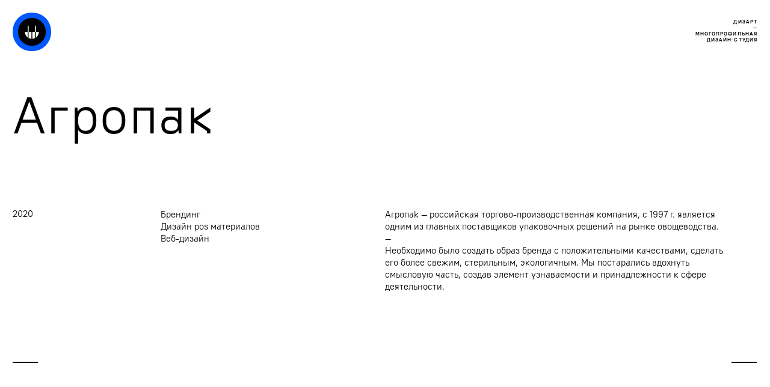

--- FILE ---
content_type: text/html; charset=UTF-8
request_url: https://www.kardar.ru/agropak
body_size: 14389
content:
<!DOCTYPE html> <html> <head> <meta charset="utf-8" /> <meta http-equiv="Content-Type" content="text/html; charset=utf-8" /> <meta name="viewport" content="width=device-width, initial-scale=1.0" /> <!--metatextblock--> <title>DESART / Агропак</title> <meta name="description" content="Редизайн стиля и сайта для Агропак" /> <meta name="keywords" content="дизайн одежды, дизайн аксессуаров, проектирование одежды, консалтинг, графический дизайн, логотипы, фирменный стиль, брендинг, товарная упаковка, этикетка продукта" /> <meta property="og:url" content="https://www.kardar.ru/agropak" /> <meta property="og:title" content="DESART / Агропак" /> <meta property="og:description" content="Редизайн стиля и сайта для Агропак" /> <meta property="og:type" content="website" /> <meta property="og:image" content="https://static.tildacdn.com/tild6365-6430-4231-b934-636564623338/agropak-car.jpg" /> <link rel="canonical" href="https://www.kardar.ru/agropak"> <!--/metatextblock--> <meta name="format-detection" content="telephone=no" /> <meta http-equiv="x-dns-prefetch-control" content="on"> <link rel="dns-prefetch" href="https://ws.tildacdn.com"> <link rel="dns-prefetch" href="https://static.tildacdn.com"> <link rel="icon" type="image/x-icon" sizes="32x32" href="https://static.tildacdn.com/tild6132-3033-4034-b833-333063636133/favicon.ico" media="(prefers-color-scheme: light)"/> <link rel="icon" type="image/png" sizes="32x32" href="https://static.tildacdn.com/tild3835-3764-4162-a231-383635636366/favicon-32x32.png" media="(prefers-color-scheme: dark)"/> <link rel="icon" type="image/svg+xml" sizes="any" href="https://static.tildacdn.com/tild3732-6362-4663-a261-393130363638/kardar-favicon.svg"> <link rel="apple-touch-icon" type="image/png" href="https://static.tildacdn.com/tild3139-3365-4439-b639-643032633762/kardar-logo.png"> <link rel="icon" type="image/png" sizes="192x192" href="https://static.tildacdn.com/tild3139-3365-4439-b639-643032633762/kardar-logo.png"> <!-- Assets --> <script src="https://neo.tildacdn.com/js/tilda-fallback-1.0.min.js" async charset="utf-8"></script> <link rel="stylesheet" href="https://static.tildacdn.com/css/tilda-grid-3.0.min.css" type="text/css" media="all" onerror="this.loaderr='y';"/> <link rel="stylesheet" href="https://static.tildacdn.com/ws/project5649601/tilda-blocks-page34612037.min.css?t=1744553168" type="text/css" media="all" onerror="this.loaderr='y';" /> <link rel="stylesheet" href="https://static.tildacdn.com/css/tilda-animation-2.0.min.css" type="text/css" media="all" onerror="this.loaderr='y';" /> <script nomodule src="https://static.tildacdn.com/js/tilda-polyfill-1.0.min.js" charset="utf-8"></script> <script type="text/javascript">function t_onReady(func) {if(document.readyState!='loading') {func();} else {document.addEventListener('DOMContentLoaded',func);}}
function t_onFuncLoad(funcName,okFunc,time) {if(typeof window[funcName]==='function') {okFunc();} else {setTimeout(function() {t_onFuncLoad(funcName,okFunc,time);},(time||100));}}function t_throttle(fn,threshhold,scope) {return function() {fn.apply(scope||this,arguments);};}function t396_initialScale(t){t=document.getElementById("rec"+t);if(t){t=t.querySelector(".t396__artboard");if(t){var e,r=document.documentElement.clientWidth,a=[];if(i=t.getAttribute("data-artboard-screens"))for(var i=i.split(","),l=0;l<i.length;l++)a[l]=parseInt(i[l],10);else a=[320,480,640,960,1200];for(l=0;l<a.length;l++){var n=a[l];n<=r&&(e=n)}var o="edit"===window.allrecords.getAttribute("data-tilda-mode"),d="center"===t396_getFieldValue(t,"valign",e,a),c="grid"===t396_getFieldValue(t,"upscale",e,a),s=t396_getFieldValue(t,"height_vh",e,a),u=t396_getFieldValue(t,"height",e,a),g=!!window.opr&&!!window.opr.addons||!!window.opera||-1!==navigator.userAgent.indexOf(" OPR/");if(!o&&d&&!c&&!s&&u&&!g){for(var _=parseFloat((r/e).toFixed(3)),f=[t,t.querySelector(".t396__carrier"),t.querySelector(".t396__filter")],l=0;l<f.length;l++)f[l].style.height=Math.floor(parseInt(u,10)*_)+"px";t396_scaleInitial__getElementsToScale(t).forEach(function(t){t.style.zoom=_})}}}}function t396_scaleInitial__getElementsToScale(t){return t?Array.prototype.slice.call(t.children).filter(function(t){return t&&(t.classList.contains("t396__elem")||t.classList.contains("t396__group"))}):[]}function t396_getFieldValue(t,e,r,a){var i=a[a.length-1],l=r===i?t.getAttribute("data-artboard-"+e):t.getAttribute("data-artboard-"+e+"-res-"+r);if(!l)for(var n=0;n<a.length;n++){var o=a[n];if(!(o<=r)&&(l=o===i?t.getAttribute("data-artboard-"+e):t.getAttribute("data-artboard-"+e+"-res-"+o)))break}return l}</script> <script src="https://static.tildacdn.com/js/jquery-1.10.2.min.js" charset="utf-8" onerror="this.loaderr='y';"></script> <script src="https://static.tildacdn.com/js/tilda-scripts-3.0.min.js" charset="utf-8" defer onerror="this.loaderr='y';"></script> <script src="https://static.tildacdn.com/ws/project5649601/tilda-blocks-page34612037.min.js?t=1744553168" charset="utf-8" async onerror="this.loaderr='y';"></script> <script src="https://static.tildacdn.com/js/tilda-lazyload-1.0.min.js" charset="utf-8" async onerror="this.loaderr='y';"></script> <script src="https://static.tildacdn.com/js/tilda-animation-2.0.min.js" charset="utf-8" async onerror="this.loaderr='y';"></script> <script src="https://static.tildacdn.com/js/tilda-zero-1.1.min.js" charset="utf-8" async onerror="this.loaderr='y';"></script> <script src="https://static.tildacdn.com/js/tilda-animation-sbs-1.0.min.js" charset="utf-8" async onerror="this.loaderr='y';"></script> <script src="https://static.tildacdn.com/js/tilda-zero-scale-1.0.min.js" charset="utf-8" async onerror="this.loaderr='y';"></script> <script src="https://static.tildacdn.com/js/tilda-events-1.0.min.js" charset="utf-8" async onerror="this.loaderr='y';"></script> <script type="text/javascript">window.dataLayer=window.dataLayer||[];</script> <!-- Global Site Tag (gtag.js) - Google Analytics --> <script type="text/javascript" data-tilda-cookie-type="analytics">window.mainTracker='gtag';window.gtagTrackerID='G-7FMNSHCPJN';function gtag(){dataLayer.push(arguments);}
setTimeout(function(){(function(w,d,s,i){var f=d.getElementsByTagName(s)[0],j=d.createElement(s);j.async=true;j.src='https://www.googletagmanager.com/gtag/js?id='+i;f.parentNode.insertBefore(j,f);gtag('js',new Date());gtag('config',i,{});})(window,document,'script',window.gtagTrackerID);},2000);</script> <script type="text/javascript">(function() {if((/bot|google|yandex|baidu|bing|msn|duckduckbot|teoma|slurp|crawler|spider|robot|crawling|facebook/i.test(navigator.userAgent))===false&&typeof(sessionStorage)!='undefined'&&sessionStorage.getItem('visited')!=='y'&&document.visibilityState){var style=document.createElement('style');style.type='text/css';style.innerHTML='@media screen and (min-width: 980px) {.t-records {opacity: 0;}.t-records_animated {-webkit-transition: opacity ease-in-out .2s;-moz-transition: opacity ease-in-out .2s;-o-transition: opacity ease-in-out .2s;transition: opacity ease-in-out .2s;}.t-records.t-records_visible {opacity: 1;}}';document.getElementsByTagName('head')[0].appendChild(style);function t_setvisRecs(){var alr=document.querySelectorAll('.t-records');Array.prototype.forEach.call(alr,function(el) {el.classList.add("t-records_animated");});setTimeout(function() {Array.prototype.forEach.call(alr,function(el) {el.classList.add("t-records_visible");});sessionStorage.setItem("visited","y");},400);}
document.addEventListener('DOMContentLoaded',t_setvisRecs);}})();</script></head> <body class="t-body" style="margin:0;"> <!--allrecords--> <div id="allrecords" class="t-records" data-hook="blocks-collection-content-node" data-tilda-project-id="5649601" data-tilda-page-id="34612037" data-tilda-page-alias="agropak" data-tilda-formskey="aecf7ed60cb9a17304dbdc8725649601" data-tilda-stat-scroll="yes" data-tilda-imgoptimoff="yes" data-tilda-lazy="yes" data-tilda-root-zone="com"> <div id="rec635098739" class="r t-rec" style=" " data-animationappear="off" data-record-type="360"> <!-- T360 --> <style>.t-records{opacity:0;}.t-records_animated{-webkit-transition:opacity ease-in-out .5s;-moz-transition:opacity ease-in-out .5s;-o-transition:opacity ease-in-out .5s;transition:opacity ease-in-out .5s;}.t-records.t-records_visible,.t-records .t-records{opacity:1;}</style> <script>t_onReady(function() {var allRecords=document.querySelector('.t-records');window.addEventListener('pageshow',function(event) {if(event.persisted) {allRecords.classList.add('t-records_visible');}});var rec=document.querySelector('#rec635098739');if(!rec) return;rec.setAttribute('data-animationappear','off');rec.style.opacity='1';allRecords.classList.add('t-records_animated');setTimeout(function() {allRecords.classList.add('t-records_visible');},200);});</script> <script>t_onReady(function() {var selects='button:not(.t-submit):not(.t835__btn_next):not(.t835__btn_prev):not(.t835__btn_result):not(.t862__btn_next):not(.t862__btn_prev):not(.t862__btn_result):not(.t854__news-btn):not(.t862__btn_next),' +
'a:not([href*="#"]):not(.carousel-control):not(.t-carousel__control):not(.t807__btn_reply):not([href^="#price"]):not([href^="javascript"]):not([href^="mailto"]):not([href^="tel"]):not([href^="link_sub"]):not(.js-feed-btn-show-more):not(.t367__opener):not([href^="https://www.dropbox.com/"])';var elements=document.querySelectorAll(selects);Array.prototype.forEach.call(elements,function(element) {if(element.getAttribute('data-menu-submenu-hook')) return;element.addEventListener('click',function(event) {var goTo=this.getAttribute('href');if(goTo!==null) {var ctrl=event.ctrlKey;var cmd=event.metaKey&&navigator.platform.indexOf('Mac')!==-1;if(!ctrl&&!cmd) {var target=this.getAttribute('target');if(target!=='_blank') {event.preventDefault();var allRecords=document.querySelector('.t-records');if(allRecords) {allRecords.classList.remove('t-records_visible');}
setTimeout(function() {window.location=goTo;},500);}}}});});});</script> <style>.t360__bar{background-color:#ffffff;}</style> <script>t_onReady(function() {var isSafari=/Safari/.test(navigator.userAgent)&&/Apple Computer/.test(navigator.vendor);if(!isSafari) {document.body.insertAdjacentHTML('beforeend','<div class="t360__progress"><div class="t360__bar"></div></div>');setTimeout(function() {var bar=document.querySelector('.t360__bar');if(bar) bar.classList.add('t360__barprogress');},10);}});window.addEventListener('load',function() {var bar=document.querySelector('.t360__bar');if(!bar) return;bar.classList.remove('t360__barprogress');bar.classList.add('t360__barprogressfinished');setTimeout(function() {bar.classList.add('t360__barprogresshidden');},20);setTimeout(function() {var progress=document.querySelector('.t360__progress');if(progress) progress.style.display='none';},500);});</script> </div> <div id="rec635098761" class="r t-rec" style=" " data-animationappear="off" data-record-type="396"> <!-- T396 --> <style>#rec635098761 .t396__artboard {height:100px;background-color:#ffffff;overflow:visible;}#rec635098761 .t396__filter {height:100px;}#rec635098761 .t396__carrier{height:100px;background-position:center center;background-attachment:scroll;background-size:cover;background-repeat:no-repeat;}@media screen and (max-width:1199px) {#rec635098761 .t396__artboard,#rec635098761 .t396__filter,#rec635098761 .t396__carrier {height:180px;}#rec635098761 .t396__filter {}#rec635098761 .t396__carrier {background-attachment:scroll;}}@media screen and (max-width:959px) {#rec635098761 .t396__artboard,#rec635098761 .t396__filter,#rec635098761 .t396__carrier {height:180px;}#rec635098761 .t396__filter {}#rec635098761 .t396__carrier {background-attachment:scroll;}}@media screen and (max-width:639px) {#rec635098761 .t396__artboard,#rec635098761 .t396__filter,#rec635098761 .t396__carrier {height:180px;}#rec635098761 .t396__filter {}#rec635098761 .t396__carrier {background-attachment:scroll;}}@media screen and (max-width:479px) {#rec635098761 .t396__artboard,#rec635098761 .t396__filter,#rec635098761 .t396__carrier {height:140px;}#rec635098761 .t396__filter {}#rec635098761 .t396__carrier {background-attachment:scroll;}}#rec635098761 .tn-elem[data-elem-id="1669234326616"]{z-index:2;top:20px;left:calc(50% - 600px + 20px);width:60px;height:60px;}#rec635098761 .tn-elem.t396__elem--anim-hidden[data-elem-id="1669234326616"] {opacity:0;}#rec635098761 .tn-elem[data-elem-id="1669234326616"] .tn-atom {border-radius:200px;background-position:center center;background-size:cover;background-repeat:no-repeat;border-color:transparent ;border-style:solid;}@media screen and (max-width:1199px) {#rec635098761 .tn-elem[data-elem-id="1669234326616"] {top:40px;left:calc(50% - 480px + 0px);width:100px;height:100px;}}@media screen and (max-width:959px) {#rec635098761 .tn-elem[data-elem-id="1669234326616"] {top:40px;left:calc(50% - 320px + 0px);}}@media screen and (max-width:639px) {#rec635098761 .tn-elem[data-elem-id="1669234326616"] {top:40px;left:calc(50% - 240px + 0px);width:100px;height:100px;}}@media screen and (max-width:479px) {#rec635098761 .tn-elem[data-elem-id="1669234326616"] {top:30px;left:calc(50% - 160px + 0px);width:80px;height:80px;}}#rec635098761 .tn-elem[data-elem-id="1678262330817"]{color:#000000;text-align:right;z-index:3;top:30px;left:calc(50% - 600px + 1043px);width:137px;height:auto;}#rec635098761 .tn-elem[data-elem-id="1678262330817"] .tn-atom{color:#000000;font-size:8px;font-family:'Desart',Arial,sans-serif;line-height:1.2;font-weight:600;letter-spacing:1px;text-transform:uppercase;background-position:center center;border-color:transparent ;border-style:solid;}@media screen and (max-width:1199px) {#rec635098761 .tn-elem[data-elem-id="1678262330817"] {top:66px;left:calc(50% - 480px + 810px);width:150px;height:auto;}#rec635098761 .tn-elem[data-elem-id="1678262330817"] .tn-atom{font-size:10px;line-height:1.2;background-size:cover;}}@media screen and (max-width:959px) {#rec635098761 .tn-elem[data-elem-id="1678262330817"] {top:66px;left:calc(50% - 320px + 490px);width:150px;height:auto;}#rec635098761 .tn-elem[data-elem-id="1678262330817"] {text-align:right;}#rec635098761 .tn-elem[data-elem-id="1678262330817"] .tn-atom{font-size:10px;line-height:1.2;background-size:cover;}}@media screen and (max-width:639px) {#rec635098761 .tn-elem[data-elem-id="1678262330817"] {top:66px;left:calc(50% - 240px + 330px);width:150px;height:auto;}#rec635098761 .tn-elem[data-elem-id="1678262330817"] .tn-atom{font-size:10px;line-height:1.2;background-size:cover;}}@media screen and (max-width:479px) {#rec635098761 .tn-elem[data-elem-id="1678262330817"] {top:46px;left:calc(50% - 160px + 170px);width:150px;height:auto;}#rec635098761 .tn-elem[data-elem-id="1678262330817"] {text-align:right;}#rec635098761 .tn-elem[data-elem-id="1678262330817"] .tn-atom{font-size:10px;line-height:1.2;background-size:cover;-webkit-transform:rotate(0deg);-moz-transform:rotate(0deg);transform:rotate(0deg);}}#rec635098761 .tn-elem[data-elem-id="1693512568523"]{color:#000000;text-align:left;z-index:4;top:30px;left:calc(50% - 600px + 920px);width:100px;height:1px;}#rec635098761 .tn-elem[data-elem-id="1693512568523"] .tn-atom{color:#000000;font-size:8px;font-family:'Desart',Arial,sans-serif;line-height:1.2;font-weight:600;letter-spacing:1px;text-transform:uppercase;background-position:center center;border-color:transparent ;border-style:solid;transition:background-color 0.2s ease-in-out,color 0.2s ease-in-out,border-color 0.2s ease-in-out;}@media (hover),(min-width:0\0) {#rec635098761 .tn-elem[data-elem-id="1693512568523"] .tn-atom:hover {}#rec635098761 .tn-elem[data-elem-id="1693512568523"] .tn-atom:hover {color:#0044ff;}}@media screen and (max-width:1199px) {#rec635098761 .tn-elem[data-elem-id="1693512568523"] {top:66px;left:calc(50% - 480px + 730px);}#rec635098761 .tn-elem[data-elem-id="1693512568523"] {text-align:left;}#rec635098761 .tn-elem[data-elem-id="1693512568523"] .tn-atom{font-size:10px;background-size:cover;}}@media screen and (max-width:959px) {#rec635098761 .tn-elem[data-elem-id="1693512568523"] {top:66px;left:calc(50% - 320px + 410px);width:50px;}}@media screen and (max-width:639px) {#rec635098761 .tn-elem[data-elem-id="1693512568523"] {top:66px;left:calc(50% - 240px + 310px);}#rec635098761 .tn-elem[data-elem-id="1693512568523"] .tn-atom{font-size:10px;background-size:cover;}}@media screen and (max-width:479px) {#rec635098761 .tn-elem[data-elem-id="1693512568523"] {top:46px;left:calc(50% - 160px + 149px);width:50px;}#rec635098761 .tn-elem[data-elem-id="1693512568523"] {text-align:left;}}</style> <div class='t396'> <div class="t396__artboard" data-artboard-recid="635098761" data-artboard-screens="320,480,640,960,1200" data-artboard-height="100" data-artboard-valign="center" data-artboard-upscale="window" data-artboard-ovrflw="visible" data-artboard-height-res-320="140" data-artboard-upscale-res-320="grid" data-artboard-height-res-480="180" data-artboard-upscale-res-480="grid" data-artboard-height-res-640="180" data-artboard-upscale-res-640="grid" data-artboard-height-res-960="180" data-artboard-upscale-res-960="grid"> <div class="t396__carrier" data-artboard-recid="635098761"></div> <div class="t396__filter" data-artboard-recid="635098761"></div> <div class='t396__elem tn-elem tn-elem__6350987611669234326616 ' data-elem-id='1669234326616' data-elem-type='shape' data-field-top-value="20" data-field-left-value="20" data-field-height-value="60" data-field-width-value="60" data-field-axisy-value="top" data-field-axisx-value="left" data-field-container-value="grid" data-field-topunits-value="px" data-field-leftunits-value="px" data-field-heightunits-value="px" data-field-widthunits-value="px" data-animate-mobile="y" data-animate-sbs-event="intoview" data-animate-sbs-trg="1" data-animate-sbs-trgofst="0" data-animate-sbs-loop="loop" data-animate-sbs-opts="[{'ti':'0','mx':'0','my':'0','sx':'1','sy':'1','op':'1','ro':'0','bl':'0','ea':'','dt':'0'},{'ti':25000,'mx':'0','my':'0','sx':'1','sy':'1','op':'1','ro':360,'bl':'0','ea':'','dt':'0'}]" data-field-top-res-320-value="30" data-field-left-res-320-value="0" data-field-height-res-320-value="80" data-field-width-res-320-value="80" data-field-top-res-480-value="40" data-field-left-res-480-value="0" data-field-height-res-480-value="100" data-field-width-res-480-value="100" data-field-top-res-640-value="40" data-field-left-res-640-value="0" data-field-top-res-960-value="40" data-field-left-res-960-value="0" data-field-height-res-960-value="100" data-field-width-res-960-value="100"> <a class='tn-atom t-bgimg' href="https://kardar.ru/desart" data-original="https://static.tildacdn.com/tild3863-6366-4136-a163-626562343964/desart-logo.svg"
aria-label='' role="img"> </a> </div> <div class='t396__elem tn-elem tn-elem__6350987611678262330817' data-elem-id='1678262330817' data-elem-type='text' data-field-top-value="30" data-field-left-value="1043" data-field-width-value="137" data-field-axisy-value="top" data-field-axisx-value="left" data-field-container-value="grid" data-field-topunits-value="px" data-field-leftunits-value="px" data-field-heightunits-value="" data-field-widthunits-value="px" data-field-top-res-320-value="46" data-field-left-res-320-value="170" data-field-width-res-320-value="150" data-field-top-res-480-value="66" data-field-left-res-480-value="330" data-field-width-res-480-value="150" data-field-top-res-640-value="66" data-field-left-res-640-value="490" data-field-width-res-640-value="150" data-field-top-res-960-value="66" data-field-left-res-960-value="810" data-field-width-res-960-value="150"> <div class='tn-atom'field='tn_text_1678262330817'>Дизарт<br />—<br />Многопрофильная дизайн-студия</div> </div> </div> </div> <script>t_onFuncLoad('t396_initialScale',function() {t396_initialScale('635098761');});t_onReady(function() {t_onFuncLoad('t396_init',function() {t396_init('635098761');});});</script> <!-- /T396 --> </div> <div id="rec571622114" class="r t-rec" style=" " data-animationappear="off" data-record-type="396"> <!-- T396 --> <style>#rec571622114 .t396__artboard {height:50px;background-color:#ffffff;}#rec571622114 .t396__filter {height:50px;}#rec571622114 .t396__carrier{height:50px;background-position:center center;background-attachment:scroll;background-size:cover;background-repeat:no-repeat;}@media screen and (max-width:1199px) {#rec571622114 .t396__artboard,#rec571622114 .t396__filter,#rec571622114 .t396__carrier {}#rec571622114 .t396__filter {}#rec571622114 .t396__carrier {background-attachment:scroll;}}@media screen and (max-width:959px) {#rec571622114 .t396__artboard,#rec571622114 .t396__filter,#rec571622114 .t396__carrier {}#rec571622114 .t396__filter {}#rec571622114 .t396__carrier {background-attachment:scroll;}}@media screen and (max-width:639px) {#rec571622114 .t396__artboard,#rec571622114 .t396__filter,#rec571622114 .t396__carrier {}#rec571622114 .t396__filter {}#rec571622114 .t396__carrier {background-attachment:scroll;}}@media screen and (max-width:479px) {#rec571622114 .t396__artboard,#rec571622114 .t396__filter,#rec571622114 .t396__carrier {}#rec571622114 .t396__filter {}#rec571622114 .t396__carrier {background-attachment:scroll;}}</style> <div class='t396'> <div class="t396__artboard" data-artboard-recid="571622114" data-artboard-screens="320,480,640,960,1200" data-artboard-height="50" data-artboard-valign="center" data-artboard-upscale="grid"> <div class="t396__carrier" data-artboard-recid="571622114"></div> <div class="t396__filter" data-artboard-recid="571622114"></div> </div> </div> <script>t_onReady(function() {t_onFuncLoad('t396_init',function() {t396_init('571622114');});});</script> <!-- /T396 --> </div> <div id="rec559142261" class="r t-rec" style=" " data-animationappear="off" data-record-type="396"> <!-- T396 --> <style>#rec559142261 .t396__artboard {height:420px;background-color:#ffffff;}#rec559142261 .t396__filter {height:420px;}#rec559142261 .t396__carrier{height:420px;background-position:center center;background-attachment:scroll;background-size:cover;background-repeat:no-repeat;}@media screen and (max-width:1199px) {#rec559142261 .t396__artboard,#rec559142261 .t396__filter,#rec559142261 .t396__carrier {height:520px;}#rec559142261 .t396__filter {}#rec559142261 .t396__carrier {background-attachment:scroll;}}@media screen and (max-width:959px) {#rec559142261 .t396__artboard,#rec559142261 .t396__filter,#rec559142261 .t396__carrier {height:620px;}#rec559142261 .t396__filter {}#rec559142261 .t396__carrier {background-attachment:scroll;}}@media screen and (max-width:639px) {#rec559142261 .t396__artboard,#rec559142261 .t396__filter,#rec559142261 .t396__carrier {height:470px;}#rec559142261 .t396__filter {}#rec559142261 .t396__carrier {background-attachment:scroll;}}@media screen and (max-width:479px) {#rec559142261 .t396__artboard,#rec559142261 .t396__filter,#rec559142261 .t396__carrier {height:530px;}#rec559142261 .t396__filter {}#rec559142261 .t396__carrier {background-attachment:scroll;}}#rec559142261 .tn-elem[data-elem-id="1668335659984"]{color:#000000;z-index:2;top:0px;left:calc(50% - 600px + 20px);width:380px;height:auto;}#rec559142261 .tn-elem[data-elem-id="1668335659984"] .tn-atom{color:#000000;font-size:80px;font-family:'Desart',Arial,sans-serif;line-height:1;font-weight:400;letter-spacing:1.5px;text-transform:capitalize;background-position:center center;border-color:transparent ;border-style:solid;}@media screen and (max-width:1199px) {#rec559142261 .tn-elem[data-elem-id="1668335659984"] {top:0px;left:calc(50% - 480px + 0px);height:auto;}}@media screen and (max-width:959px) {#rec559142261 .tn-elem[data-elem-id="1668335659984"] {top:0px;left:calc(50% - 320px + 0px);height:auto;}}@media screen and (max-width:639px) {#rec559142261 .tn-elem[data-elem-id="1668335659984"] {top:0px;left:calc(50% - 240px + 0px);height:auto;}#rec559142261 .tn-elem[data-elem-id="1668335659984"] .tn-atom{font-size:60px;background-size:cover;}}@media screen and (max-width:479px) {#rec559142261 .tn-elem[data-elem-id="1668335659984"] {top:0px;left:calc(50% - 160px + 0px);width:246px;height:auto;}#rec559142261 .tn-elem[data-elem-id="1668335659984"] .tn-atom{font-size:50px;background-size:cover;}}#rec559142261 .tn-elem[data-elem-id="1668370788544"]{color:#000000;text-align:LEFT;z-index:3;top:180px;left:calc(50% - 600px + 20px);width:101px;height:auto;}#rec559142261 .tn-elem[data-elem-id="1668370788544"] .tn-atom{color:#000000;font-size:14px;font-family:'Desart',Arial,sans-serif;line-height:1.25;font-weight:400;background-position:center center;border-color:transparent ;border-style:solid;}@media screen and (max-width:1199px) {#rec559142261 .tn-elem[data-elem-id="1668370788544"] {top:180px;left:calc(50% - 480px + 0px);width:95px;height:auto;}#rec559142261 .tn-elem[data-elem-id="1668370788544"] .tn-atom{font-size:18px;background-size:cover;}}@media screen and (max-width:959px) {#rec559142261 .tn-elem[data-elem-id="1668370788544"] {top:440px;left:calc(50% - 320px + 0px);width:320px;height:auto;}#rec559142261 .tn-elem[data-elem-id="1668370788544"] .tn-atom{font-size:18px;background-size:cover;}}@media screen and (max-width:639px) {#rec559142261 .tn-elem[data-elem-id="1668370788544"] {top:320px;left:calc(50% - 240px + 0px);width:240px;height:auto;}#rec559142261 .tn-elem[data-elem-id="1668370788544"] .tn-atom{font-size:14px;background-size:cover;}}@media screen and (max-width:479px) {#rec559142261 .tn-elem[data-elem-id="1668370788544"] {top:390px;left:calc(50% - 160px + 0px);width:160px;height:auto;}#rec559142261 .tn-elem[data-elem-id="1668370788544"] .tn-atom{font-size:14px;background-size:cover;}}#rec559142261 .tn-elem[data-elem-id="1670181622792"]{color:#000000;text-align:LEFT;z-index:4;top:180px;left:calc(50% - 600px + 600px);width:528px;height:auto;}#rec559142261 .tn-elem[data-elem-id="1670181622792"] .tn-atom{color:#000000;font-size:14px;font-family:'Desart',Arial,sans-serif;line-height:1.4;font-weight:400;background-position:center center;border-color:transparent ;border-style:solid;}@media screen and (max-width:1199px) {#rec559142261 .tn-elem[data-elem-id="1670181622792"] {top:180px;left:calc(50% - 480px + 407px);width:540px;height:auto;}#rec559142261 .tn-elem[data-elem-id="1670181622792"] .tn-atom{font-size:18px;background-size:cover;}}@media screen and (max-width:959px) {#rec559142261 .tn-elem[data-elem-id="1670181622792"] {top:160px;left:calc(50% - 320px + 0px);width:600px;height:auto;}#rec559142261 .tn-elem[data-elem-id="1670181622792"] .tn-atom{font-size:18px;background-size:cover;}}@media screen and (max-width:639px) {#rec559142261 .tn-elem[data-elem-id="1670181622792"] {top:110px;left:calc(50% - 240px + 0px);width:480px;height:auto;}#rec559142261 .tn-elem[data-elem-id="1670181622792"] .tn-atom{font-size:14px;background-size:cover;}}@media screen and (max-width:479px) {#rec559142261 .tn-elem[data-elem-id="1670181622792"] {top:110px;left:calc(50% - 160px + 0px);width:320px;height:auto;}#rec559142261 .tn-elem[data-elem-id="1670181622792"] .tn-atom{font-size:14px;background-size:cover;}}#rec559142261 .tn-elem[data-elem-id="1670528224724"]{color:#000000;text-align:LEFT;z-index:5;top:180px;left:calc(50% - 600px + 250px);width:295px;height:auto;}#rec559142261 .tn-elem[data-elem-id="1670528224724"] .tn-atom{color:#000000;font-size:14px;font-family:'Desart',Arial,sans-serif;line-height:1.4;font-weight:400;background-position:center center;border-color:transparent ;border-style:solid;}@media screen and (max-width:1199px) {#rec559142261 .tn-elem[data-elem-id="1670528224724"] {top:180px;left:calc(50% - 480px + 143px);width:219px;height:auto;}#rec559142261 .tn-elem[data-elem-id="1670528224724"] .tn-atom{font-size:18px;background-size:cover;}}@media screen and (max-width:959px) {#rec559142261 .tn-elem[data-elem-id="1670528224724"] {top:440px;left:calc(50% - 320px + 320px);width:320px;height:auto;}#rec559142261 .tn-elem[data-elem-id="1670528224724"] .tn-atom{font-size:18px;background-size:cover;}}@media screen and (max-width:639px) {#rec559142261 .tn-elem[data-elem-id="1670528224724"] {top:320px;left:calc(50% - 240px + 240px);width:240px;height:auto;}#rec559142261 .tn-elem[data-elem-id="1670528224724"] .tn-atom{font-size:14px;background-size:cover;}}@media screen and (max-width:479px) {#rec559142261 .tn-elem[data-elem-id="1670528224724"] {top:390px;left:calc(50% - 160px + 160px);width:160px;height:auto;}#rec559142261 .tn-elem[data-elem-id="1670528224724"] .tn-atom{font-size:14px;background-size:cover;}}#rec559142261 .tn-elem[data-elem-id="1694273986735"]{z-index:6;top:418px;left:calc(50% - 600px + 1140px);width:40px;height:2px;}#rec559142261 .tn-elem[data-elem-id="1694273986735"] .tn-atom{background-color:#000000;background-position:center center;border-color:transparent ;border-style:solid;}@media screen and (max-width:1199px) {#rec559142261 .tn-elem[data-elem-id="1694273986735"] {top:516px;left:calc(50% - 480px + 900px);width:60px;height:4px;}}@media screen and (max-width:959px) {#rec559142261 .tn-elem[data-elem-id="1694273986735"] {top:616px;left:calc(50% - 320px + 580px);width:60px;}}@media screen and (max-width:639px) {#rec559142261 .tn-elem[data-elem-id="1694273986735"] {top:466px;left:calc(50% - 240px + 420px);width:60px;height:4px;}}@media screen and (max-width:479px) {#rec559142261 .tn-elem[data-elem-id="1694273986735"] {top:526px;left:calc(50% - 160px + 260px);width:60px;height:4px;}}#rec559142261 .tn-elem[data-elem-id="1694273986745"]{z-index:7;top:418px;left:calc(50% - 600px + 20px);width:40px;height:2px;}#rec559142261 .tn-elem[data-elem-id="1694273986745"] .tn-atom{background-color:#000000;background-position:center center;border-color:transparent ;border-style:solid;}@media screen and (max-width:1199px) {#rec559142261 .tn-elem[data-elem-id="1694273986745"] {top:516px;left:calc(50% - 480px + 0px);width:60px;height:4px;}}@media screen and (max-width:959px) {#rec559142261 .tn-elem[data-elem-id="1694273986745"] {top:616px;left:calc(50% - 320px + 0px);width:60px;}}@media screen and (max-width:639px) {#rec559142261 .tn-elem[data-elem-id="1694273986745"] {top:466px;left:calc(50% - 240px + 0px);width:60px;height:4px;}}@media screen and (max-width:479px) {#rec559142261 .tn-elem[data-elem-id="1694273986745"] {top:526px;left:calc(50% - 160px + 0px);width:60px;height:4px;}}</style> <div class='t396'> <div class="t396__artboard" data-artboard-recid="559142261" data-artboard-screens="320,480,640,960,1200" data-artboard-height="420" data-artboard-valign="center" data-artboard-upscale="window" data-artboard-height-res-320="530" data-artboard-height-res-480="470" data-artboard-height-res-640="620" data-artboard-height-res-960="520" data-artboard-upscale-res-960="grid"> <div class="t396__carrier" data-artboard-recid="559142261"></div> <div class="t396__filter" data-artboard-recid="559142261"></div> <div class='t396__elem tn-elem tn-elem__5591422611668335659984' data-elem-id='1668335659984' data-elem-type='text' data-field-top-value="0" data-field-left-value="20" data-field-width-value="380" data-field-axisy-value="top" data-field-axisx-value="left" data-field-container-value="grid" data-field-topunits-value="px" data-field-leftunits-value="px" data-field-heightunits-value="" data-field-widthunits-value="px" data-field-top-res-320-value="0" data-field-left-res-320-value="0" data-field-width-res-320-value="246" data-field-top-res-480-value="0" data-field-left-res-480-value="0" data-field-top-res-640-value="0" data-field-left-res-640-value="0" data-field-top-res-960-value="0" data-field-left-res-960-value="0"> <div class='tn-atom'field='tn_text_1668335659984'>Агропак</div> </div> <div class='t396__elem tn-elem tn-elem__5591422611668370788544' data-elem-id='1668370788544' data-elem-type='text' data-field-top-value="180" data-field-left-value="20" data-field-width-value="101" data-field-axisy-value="top" data-field-axisx-value="left" data-field-container-value="grid" data-field-topunits-value="px" data-field-leftunits-value="px" data-field-heightunits-value="" data-field-widthunits-value="px" data-field-top-res-320-value="390" data-field-left-res-320-value="0" data-field-width-res-320-value="160" data-field-top-res-480-value="320" data-field-left-res-480-value="0" data-field-width-res-480-value="240" data-field-top-res-640-value="440" data-field-left-res-640-value="0" data-field-width-res-640-value="320" data-field-top-res-960-value="180" data-field-left-res-960-value="0" data-field-width-res-960-value="95"> <div class='tn-atom'field='tn_text_1668370788544'>2020</div> </div> <div class='t396__elem tn-elem tn-elem__5591422611670181622792' data-elem-id='1670181622792' data-elem-type='text' data-field-top-value="180" data-field-left-value="600" data-field-width-value="528" data-field-axisy-value="top" data-field-axisx-value="left" data-field-container-value="grid" data-field-topunits-value="px" data-field-leftunits-value="px" data-field-heightunits-value="" data-field-widthunits-value="px" data-field-top-res-320-value="110" data-field-left-res-320-value="0" data-field-width-res-320-value="320" data-field-top-res-480-value="110" data-field-left-res-480-value="0" data-field-width-res-480-value="480" data-field-top-res-640-value="160" data-field-left-res-640-value="0" data-field-width-res-640-value="600" data-field-top-res-960-value="180" data-field-left-res-960-value="407" data-field-width-res-960-value="540"> <h2 class='tn-atom'field='tn_text_1670181622792'>Агропаk — российская торгово-производственная компания, с 1997 г. является одним из главных поставщиков упаковочных решений на рынке овощеводства.<br />—<br />Необходимо было создать образ бренда с положительными качествами, сделать его более свежим, стерильным, экологичным. Мы постарались вдохнуть смысловую часть, создав элемент узнаваемости и принадлежности к сфере деятельности.</h2> </div> <div class='t396__elem tn-elem tn-elem__5591422611670528224724' data-elem-id='1670528224724' data-elem-type='text' data-field-top-value="180" data-field-left-value="250" data-field-width-value="295" data-field-axisy-value="top" data-field-axisx-value="left" data-field-container-value="grid" data-field-topunits-value="px" data-field-leftunits-value="px" data-field-heightunits-value="" data-field-widthunits-value="px" data-field-top-res-320-value="390" data-field-left-res-320-value="160" data-field-width-res-320-value="160" data-field-top-res-480-value="320" data-field-left-res-480-value="240" data-field-width-res-480-value="240" data-field-top-res-640-value="440" data-field-left-res-640-value="320" data-field-width-res-640-value="320" data-field-top-res-960-value="180" data-field-left-res-960-value="143" data-field-width-res-960-value="219"> <h1 class='tn-atom'field='tn_text_1670528224724'>Брендинг<br>Дизайн pos материалов<br>Веб-дизайн</h1> </div> <div class='t396__elem tn-elem tn-elem__5591422611694273986735' data-elem-id='1694273986735' data-elem-type='shape' data-field-top-value="418" data-field-left-value="1140" data-field-height-value="2" data-field-width-value="40" data-field-axisy-value="top" data-field-axisx-value="left" data-field-container-value="grid" data-field-topunits-value="px" data-field-leftunits-value="px" data-field-heightunits-value="px" data-field-widthunits-value="px" data-field-top-res-320-value="526" data-field-left-res-320-value="260" data-field-height-res-320-value="4" data-field-width-res-320-value="60" data-field-top-res-480-value="466" data-field-left-res-480-value="420" data-field-height-res-480-value="4" data-field-width-res-480-value="60" data-field-top-res-640-value="616" data-field-left-res-640-value="580" data-field-width-res-640-value="60" data-field-top-res-960-value="516" data-field-left-res-960-value="900" data-field-height-res-960-value="4" data-field-width-res-960-value="60"> <div class='tn-atom'> </div> </div> <div class='t396__elem tn-elem tn-elem__5591422611694273986745' data-elem-id='1694273986745' data-elem-type='shape' data-field-top-value="418" data-field-left-value="20" data-field-height-value="2" data-field-width-value="40" data-field-axisy-value="top" data-field-axisx-value="left" data-field-container-value="grid" data-field-topunits-value="px" data-field-leftunits-value="px" data-field-heightunits-value="px" data-field-widthunits-value="px" data-field-top-res-320-value="526" data-field-left-res-320-value="0" data-field-height-res-320-value="4" data-field-width-res-320-value="60" data-field-top-res-480-value="466" data-field-left-res-480-value="0" data-field-height-res-480-value="4" data-field-width-res-480-value="60" data-field-top-res-640-value="616" data-field-left-res-640-value="0" data-field-width-res-640-value="60" data-field-top-res-960-value="516" data-field-left-res-960-value="0" data-field-height-res-960-value="4" data-field-width-res-960-value="60"> <div class='tn-atom'> </div> </div> </div> </div> <script>t_onFuncLoad('t396_initialScale',function() {t396_initialScale('559142261');});t_onReady(function() {t_onFuncLoad('t396_init',function() {t396_init('559142261');});});</script> <!-- /T396 --> </div> <div id="rec559142262" class="r t-rec" style=" " data-animationappear="off" data-record-type="396"> <!-- T396 --> <style>#rec559142262 .t396__artboard {height:1380px;background-color:#ffffff;}#rec559142262 .t396__filter {height:1380px;}#rec559142262 .t396__carrier{height:1380px;background-position:center center;background-attachment:scroll;background-size:cover;background-repeat:no-repeat;}@media screen and (max-width:1199px) {#rec559142262 .t396__artboard,#rec559142262 .t396__filter,#rec559142262 .t396__carrier {height:1240px;}#rec559142262 .t396__filter {}#rec559142262 .t396__carrier {background-attachment:scroll;}}@media screen and (max-width:959px) {#rec559142262 .t396__artboard,#rec559142262 .t396__filter,#rec559142262 .t396__carrier {height:1190px;}#rec559142262 .t396__filter {}#rec559142262 .t396__carrier {background-attachment:scroll;}}@media screen and (max-width:639px) {#rec559142262 .t396__artboard,#rec559142262 .t396__filter,#rec559142262 .t396__carrier {height:660px;}#rec559142262 .t396__filter {}#rec559142262 .t396__carrier {background-attachment:scroll;}}@media screen and (max-width:479px) {#rec559142262 .t396__artboard,#rec559142262 .t396__filter,#rec559142262 .t396__carrier {height:1090px;}#rec559142262 .t396__filter {}#rec559142262 .t396__carrier {background-attachment:scroll;}}#rec559142262 .tn-elem[data-elem-id="1679945372271"]{z-index:2;top:688px;left:calc(50% - 600px + -239px);width:1679px;height:659px;}#rec559142262 .tn-elem[data-elem-id="1679945372271"] .tn-atom {background-position:center center;background-size:cover;background-repeat:no-repeat;border-color:transparent ;border-style:solid;}@media screen and (max-width:1199px) {#rec559142262 .tn-elem[data-elem-id="1679945372271"] {top:581px;left:calc(50% - 480px + -464px);height:661px;}}@media screen and (max-width:959px) {#rec559142262 .tn-elem[data-elem-id="1679945372271"] {top:533px;left:calc(50% - 320px + -834px);height:657px;}}@media screen and (max-width:639px) {#rec559142262 .tn-elem[data-elem-id="1679945372271"] {top:287px;left:calc(50% - 240px + -76px);width:945px;height:371px;}}@media screen and (max-width:479px) {#rec559142262 .tn-elem[data-elem-id="1679945372271"] {top:509px;left:calc(50% - 160px + -870px);width:1496px;height:593px;}}#rec559142262 .tn-elem[data-elem-id="1671393116558"]{z-index:3;top:0px;left:calc(50% - 600px + 350px);width:500px;height:500px;}#rec559142262 .tn-elem[data-elem-id="1671393116558"] .tn-atom {background-position:center center;background-size:cover;background-repeat:no-repeat;border-color:transparent ;border-style:solid;}@media screen and (max-width:1199px) {#rec559142262 .tn-elem[data-elem-id="1671393116558"] {top:0px;left:calc(50% - 480px + 230px);height:425px;}}@media screen and (max-width:959px) {#rec559142262 .tn-elem[data-elem-id="1671393116558"] {top:0px;left:calc(50% - 320px + 70px);}}@media screen and (max-width:639px) {#rec559142262 .tn-elem[data-elem-id="1671393116558"] {top:0px;left:calc(50% - 240px + 80px);width:320px;height:320px;}}@media screen and (max-width:479px) {#rec559142262 .tn-elem[data-elem-id="1671393116558"] {top:0px;left:calc(50% - 160px + 0px);width:320px;height:418px;}}#rec559142262 .tn-elem[data-elem-id="1675888296212"]{color:#000000;text-align:LEFT;z-index:4;top:591px;left:calc(50% - 600px + 600px);width:600px;height:auto;}#rec559142262 .tn-elem[data-elem-id="1675888296212"] .tn-atom{color:#000000;font-size:18px;font-family:'Desart',Arial,sans-serif;line-height:1.4;font-weight:400;background-position:center center;border-color:transparent ;border-style:solid;}@media screen and (max-width:1199px) {#rec559142262 .tn-elem[data-elem-id="1675888296212"] {top:491px;left:calc(50% - 480px + 410px);width:550px;height:auto;}#rec559142262 .tn-elem[data-elem-id="1675888296212"] .tn-atom{font-size:18px;background-size:cover;}}@media screen and (max-width:959px) {#rec559142262 .tn-elem[data-elem-id="1675888296212"] {top:451px;left:calc(50% - 320px + 6px);width:629px;height:auto;}#rec559142262 .tn-elem[data-elem-id="1675888296212"] {text-align:center;}#rec559142262 .tn-elem[data-elem-id="1675888296212"] .tn-atom{font-size:18px;background-size:cover;}}@media screen and (max-width:639px) {#rec559142262 .tn-elem[data-elem-id="1675888296212"] {top:341px;left:calc(50% - 240px + 13px);width:455px;height:auto;}#rec559142262 .tn-elem[data-elem-id="1675888296212"] .tn-atom{font-size:14px;background-size:cover;}}@media screen and (max-width:479px) {#rec559142262 .tn-elem[data-elem-id="1675888296212"] {top:422px;left:calc(50% - 160px + 0px);width:320px;height:auto;}#rec559142262 .tn-elem[data-elem-id="1675888296212"] .tn-atom{font-size:14px;background-size:cover;}}</style> <div class='t396'> <div class="t396__artboard" data-artboard-recid="559142262" data-artboard-screens="320,480,640,960,1200" data-artboard-height="1380" data-artboard-valign="center" data-artboard-upscale="grid" data-artboard-height-res-320="1090" data-artboard-height-res-480="660" data-artboard-height-res-640="1190" data-artboard-height-res-960="1240"> <div class="t396__carrier" data-artboard-recid="559142262"></div> <div class="t396__filter" data-artboard-recid="559142262"></div> <div class='t396__elem tn-elem tn-elem__5591422621679945372271' data-elem-id='1679945372271' data-elem-type='shape' data-field-top-value="688" data-field-left-value="-239" data-field-height-value="659" data-field-width-value="1679" data-field-axisy-value="top" data-field-axisx-value="left" data-field-container-value="grid" data-field-topunits-value="px" data-field-leftunits-value="px" data-field-heightunits-value="px" data-field-widthunits-value="px" data-field-top-res-320-value="509" data-field-left-res-320-value="-870" data-field-height-res-320-value="593" data-field-width-res-320-value="1496" data-field-top-res-480-value="287" data-field-left-res-480-value="-76" data-field-height-res-480-value="371" data-field-width-res-480-value="945" data-field-top-res-640-value="533" data-field-left-res-640-value="-834" data-field-height-res-640-value="657" data-field-top-res-960-value="581" data-field-left-res-960-value="-464" data-field-height-res-960-value="661"> <div class='tn-atom t-bgimg' data-original="https://static.tildacdn.com/tild6662-6337-4538-a331-393737616561/9246982342.svg"
aria-label='' role="img"> </div> </div> <div class='t396__elem tn-elem tn-elem__5591422621671393116558' data-elem-id='1671393116558' data-elem-type='shape' data-field-top-value="0" data-field-left-value="350" data-field-height-value="500" data-field-width-value="500" data-field-axisy-value="top" data-field-axisx-value="left" data-field-container-value="grid" data-field-topunits-value="px" data-field-leftunits-value="px" data-field-heightunits-value="px" data-field-widthunits-value="px" data-field-top-res-320-value="0" data-field-left-res-320-value="0" data-field-height-res-320-value="418" data-field-width-res-320-value="320" data-field-top-res-480-value="0" data-field-left-res-480-value="80" data-field-height-res-480-value="320" data-field-width-res-480-value="320" data-field-top-res-640-value="0" data-field-left-res-640-value="70" data-field-top-res-960-value="0" data-field-left-res-960-value="230" data-field-height-res-960-value="425"> <div class='tn-atom t-bgimg' data-original="https://static.tildacdn.com/tild6233-3661-4466-a537-653230303931/agropack-logo-1.svg"
aria-label='' role="img"> </div> </div> <div class='t396__elem tn-elem tn-elem__5591422621675888296212' data-elem-id='1675888296212' data-elem-type='text' data-field-top-value="591" data-field-left-value="600" data-field-width-value="600" data-field-axisy-value="top" data-field-axisx-value="left" data-field-container-value="grid" data-field-topunits-value="px" data-field-leftunits-value="px" data-field-heightunits-value="" data-field-widthunits-value="px" data-field-top-res-320-value="422" data-field-left-res-320-value="0" data-field-width-res-320-value="320" data-field-top-res-480-value="341" data-field-left-res-480-value="13" data-field-width-res-480-value="455" data-field-top-res-640-value="451" data-field-left-res-640-value="6" data-field-width-res-640-value="629" data-field-top-res-960-value="491" data-field-left-res-960-value="410" data-field-width-res-960-value="550"> <h2 class='tn-atom'field='tn_text_1675888296212'>Сочетание деловых <br>и органических решений.</h2> </div> </div> </div> <script>t_onReady(function() {t_onFuncLoad('t396_init',function() {t396_init('559142262');});});</script> <!-- /T396 --> </div> <div id="rec568201217" class="r t-rec" style=" " data-animationappear="off" data-record-type="396"> <!-- T396 --> <style>#rec568201217 .t396__artboard {height:500px;background-color:#ffffff;}#rec568201217 .t396__filter {height:500px;}#rec568201217 .t396__carrier{height:500px;background-position:center center;background-attachment:scroll;background-size:cover;background-repeat:no-repeat;}@media screen and (max-width:1199px) {#rec568201217 .t396__artboard,#rec568201217 .t396__filter,#rec568201217 .t396__carrier {height:500px;}#rec568201217 .t396__filter {}#rec568201217 .t396__carrier {background-attachment:scroll;}}@media screen and (max-width:959px) {#rec568201217 .t396__artboard,#rec568201217 .t396__filter,#rec568201217 .t396__carrier {height:500px;}#rec568201217 .t396__filter {}#rec568201217 .t396__carrier {background-attachment:scroll;}}@media screen and (max-width:639px) {#rec568201217 .t396__artboard,#rec568201217 .t396__filter,#rec568201217 .t396__carrier {height:400px;}#rec568201217 .t396__filter {}#rec568201217 .t396__carrier {background-attachment:scroll;}}@media screen and (max-width:479px) {#rec568201217 .t396__artboard,#rec568201217 .t396__filter,#rec568201217 .t396__carrier {height:500px;}#rec568201217 .t396__filter {}#rec568201217 .t396__carrier {background-attachment:scroll;}}#rec568201217 .tn-elem[data-elem-id="1679512320875"]{z-index:2;top:0px;left:0px;width:200px;height:200px;}#rec568201217 .tn-elem[data-elem-id="1679512320875"] .tn-atom{border-width:1px;border-radius:30px;background-position:center center;background-size:cover;background-repeat:no-repeat;border-color:#e0e0e0 ;border-style:solid;}@media screen and (max-width:1199px) {#rec568201217 .tn-elem[data-elem-id="1679512320875"] {}}@media screen and (max-width:959px) {#rec568201217 .tn-elem[data-elem-id="1679512320875"] {}}@media screen and (max-width:639px) {#rec568201217 .tn-elem[data-elem-id="1679512320875"] {width:150px;height:150px;}}@media screen and (max-width:479px) {#rec568201217 .tn-elem[data-elem-id="1679512320875"] {}}#rec568201217 .tn-elem[data-elem-id="1679512320882"]{color:#000000;text-align:center;z-index:3;top:223px;left:50px;width:100px;height:auto;}#rec568201217 .tn-elem[data-elem-id="1679512320882"] .tn-atom{color:#000000;font-size:16px;font-family:'Desart',Arial,sans-serif;line-height:1.4;font-weight:400;opacity:0.3;background-position:center center;border-color:transparent ;border-style:solid;}@media screen and (max-width:1199px) {#rec568201217 .tn-elem[data-elem-id="1679512320882"] {width:100px;height:auto;}#rec568201217 .tn-elem[data-elem-id="1679512320882"] .tn-atom{font-size:16px;background-size:cover;}}@media screen and (max-width:959px) {#rec568201217 .tn-elem[data-elem-id="1679512320882"] {width:100px;height:auto;}#rec568201217 .tn-elem[data-elem-id="1679512320882"] .tn-atom{font-size:16px;background-size:cover;}}@media screen and (max-width:639px) {#rec568201217 .tn-elem[data-elem-id="1679512320882"] {width:100px;height:auto;}#rec568201217 .tn-elem[data-elem-id="1679512320882"] .tn-atom{font-size:16px;background-size:cover;}}@media screen and (max-width:479px) {#rec568201217 .tn-elem[data-elem-id="1679512320882"] {width:100px;height:auto;}#rec568201217 .tn-elem[data-elem-id="1679512320882"] {text-align:center;}#rec568201217 .tn-elem[data-elem-id="1679512320882"] .tn-atom{font-size:14px;background-size:cover;}}#rec568201217 .tn-elem[data-elem-id="1679512844525"]{z-index:4;top:811px;left:calc(50% - 600px + 443px);width:315px;height:315px;}#rec568201217 .tn-elem[data-elem-id="1679512844525"] .tn-atom {background-position:center center;background-size:cover;background-repeat:no-repeat;border-color:transparent ;border-style:solid;}@media screen and (max-width:1199px) {#rec568201217 .tn-elem[data-elem-id="1679512844525"] {top:0px;left:calc(50% - 480px + 230px);width:500px;height:500px;}}@media screen and (max-width:959px) {#rec568201217 .tn-elem[data-elem-id="1679512844525"] {top:60px;left:calc(50% - 320px + 120px);width:400px;height:400px;}}@media screen and (max-width:639px) {#rec568201217 .tn-elem[data-elem-id="1679512844525"] {top:30px;left:calc(50% - 240px + 90px);width:300px;height:300px;}}@media screen and (max-width:479px) {#rec568201217 .tn-elem[data-elem-id="1679512844525"] {top:0px;left:calc(50% - 160px + 0px);width:320px;height:320px;}}</style> <div class='t396'> <div class="t396__artboard" data-artboard-recid="568201217" data-artboard-screens="320,480,640,960,1200" data-artboard-height="500" data-artboard-valign="center" data-artboard-upscale="grid" data-artboard-height-res-320="500" data-artboard-height-res-480="400" data-artboard-height-res-640="500" data-artboard-height-res-960="500"> <div class="t396__carrier" data-artboard-recid="568201217"></div> <div class="t396__filter" data-artboard-recid="568201217"></div> <div class='t396__elem tn-elem tn-elem__5682012171679512320875' data-elem-id='1679512320875' data-elem-type='shape' data-field-top-value="128" data-field-left-value="500" data-field-height-value="200" data-field-width-value="200" data-field-axisy-value="top" data-field-axisx-value="left" data-field-container-value="grid" data-field-topunits-value="px" data-field-leftunits-value="px" data-field-heightunits-value="px" data-field-widthunits-value="px" data-field-top-res-320-value="154" data-field-left-res-320-value="85" data-field-top-res-480-value="102" data-field-left-res-480-value="165" data-field-height-res-480-value="150" data-field-width-res-480-value="150" data-field-top-res-640-value="130" data-field-left-res-640-value="220" data-field-top-res-960-value="128" data-field-left-res-960-value="380"> <div class='tn-atom t-bgimg' data-original="https://static.tildacdn.com/tild3134-3666-4430-a137-326531646362/agropack-logo-old.jpg"
aria-label='' role="img"> </div> </div> <div class='t396__elem tn-elem tn-elem__5682012171679512320882' data-elem-id='1679512320882' data-elem-type='text' data-field-top-value="351" data-field-left-value="550" data-field-width-value="100" data-field-axisy-value="top" data-field-axisx-value="left" data-field-container-value="grid" data-field-topunits-value="px" data-field-leftunits-value="px" data-field-heightunits-value="" data-field-widthunits-value="px" data-field-top-res-320-value="327" data-field-left-res-320-value="110" data-field-width-res-320-value="100" data-field-top-res-480-value="277" data-field-left-res-480-value="190" data-field-width-res-480-value="100" data-field-top-res-640-value="349" data-field-left-res-640-value="270" data-field-width-res-640-value="100" data-field-top-res-960-value="351" data-field-left-res-960-value="430" data-field-width-res-960-value="100"> <div class='tn-atom'field='tn_text_1679512320882'>было</div> </div> </div> </div> <script>t_onReady(function() {t_onFuncLoad('t396_init',function() {t396_init('568201217');});});</script> <!-- /T396 --> </div> <div id="rec569360590" class="r t-rec" style=" " data-animationappear="off" data-record-type="396"> <!-- T396 --> <style>#rec569360590 .t396__artboard {height:200px;background-color:#ffffff;}#rec569360590 .t396__filter {height:200px;}#rec569360590 .t396__carrier{height:200px;background-position:center center;background-attachment:scroll;background-size:cover;background-repeat:no-repeat;}@media screen and (max-width:1199px) {#rec569360590 .t396__artboard,#rec569360590 .t396__filter,#rec569360590 .t396__carrier {height:150px;}#rec569360590 .t396__filter {}#rec569360590 .t396__carrier {background-attachment:scroll;}}@media screen and (max-width:959px) {#rec569360590 .t396__artboard,#rec569360590 .t396__filter,#rec569360590 .t396__carrier {height:100px;}#rec569360590 .t396__filter {}#rec569360590 .t396__carrier {background-attachment:scroll;}}@media screen and (max-width:639px) {#rec569360590 .t396__artboard,#rec569360590 .t396__filter,#rec569360590 .t396__carrier {height:50px;}#rec569360590 .t396__filter {}#rec569360590 .t396__carrier {background-attachment:scroll;}}@media screen and (max-width:479px) {#rec569360590 .t396__artboard,#rec569360590 .t396__filter,#rec569360590 .t396__carrier {height:50px;}#rec569360590 .t396__filter {}#rec569360590 .t396__carrier {background-attachment:scroll;}}</style> <div class='t396'> <div class="t396__artboard" data-artboard-recid="569360590" data-artboard-screens="320,480,640,960,1200" data-artboard-height="200" data-artboard-valign="center" data-artboard-upscale="grid" data-artboard-height-res-320="50" data-artboard-height-res-480="50" data-artboard-height-res-640="100" data-artboard-height-res-960="150"> <div class="t396__carrier" data-artboard-recid="569360590"></div> <div class="t396__filter" data-artboard-recid="569360590"></div> </div> </div> <script>t_onReady(function() {t_onFuncLoad('t396_init',function() {t396_init('569360590');});});</script> <!-- /T396 --> </div> <div id="rec561907237" class="r t-rec" style=" " data-animationappear="off" data-record-type="396"> <!-- T396 --> <style>#rec561907237 .t396__artboard {height:6665px;background-color:#ffffff;}#rec561907237 .t396__filter {height:6665px;}#rec561907237 .t396__carrier{height:6665px;background-position:center center;background-attachment:scroll;background-size:cover;background-repeat:no-repeat;}@media screen and (max-width:1199px) {#rec561907237 .t396__artboard,#rec561907237 .t396__filter,#rec561907237 .t396__carrier {height:5345px;}#rec561907237 .t396__filter {}#rec561907237 .t396__carrier {background-attachment:scroll;}}@media screen and (max-width:959px) {#rec561907237 .t396__artboard,#rec561907237 .t396__filter,#rec561907237 .t396__carrier {height:3580px;}#rec561907237 .t396__filter {}#rec561907237 .t396__carrier {background-attachment:scroll;}}@media screen and (max-width:639px) {#rec561907237 .t396__artboard,#rec561907237 .t396__filter,#rec561907237 .t396__carrier {height:1830px;}#rec561907237 .t396__filter {}#rec561907237 .t396__carrier {background-attachment:scroll;}}@media screen and (max-width:479px) {#rec561907237 .t396__artboard,#rec561907237 .t396__filter,#rec561907237 .t396__carrier {height:4210px;}#rec561907237 .t396__filter {}#rec561907237 .t396__carrier {background-attachment:scroll;}}#rec561907237 .tn-elem[data-elem-id="1680448487996"]{z-index:2;top:0px;left:calc(50% - 600px + 0px);width:595px;height:595px;}#rec561907237 .tn-elem[data-elem-id="1680448487996"] .tn-atom {border-radius:20px;background-color:#e5e6ea;background-position:center center;border-color:transparent ;border-style:solid;}@media screen and (max-width:1199px) {#rec561907237 .tn-elem[data-elem-id="1680448487996"] {left:calc(50% - 480px + 0px);width:475px;height:475px;}}@media screen and (max-width:959px) {#rec561907237 .tn-elem[data-elem-id="1680448487996"] {width:315px;height:315px;}}@media screen and (max-width:639px) {#rec561907237 .tn-elem[data-elem-id="1680448487996"] {left:calc(50% - 240px + -260px);width:1000px;height:1826px;}}@media screen and (max-width:479px) {#rec561907237 .tn-elem[data-elem-id="1680448487996"] {left:calc(50% - 160px + -140px);width:600px;height:4210px;}}#rec561907237 .tn-elem[data-elem-id="1679854866995"]{z-index:3;top:3030px;left:calc(50% - 600px + 605px);width:595px;height:595px;}#rec561907237 .tn-elem[data-elem-id="1679854866995"] .tn-atom {border-radius:20px;background-position:center center;background-size:cover;background-repeat:no-repeat;border-color:transparent ;border-style:solid;}@media screen and (max-width:1199px) {#rec561907237 .tn-elem[data-elem-id="1679854866995"] {top:1944px;left:calc(50% - 480px + 485px);width:475px;height:475px;}}@media screen and (max-width:959px) {#rec561907237 .tn-elem[data-elem-id="1679854866995"] {top:1305px;left:calc(50% - 320px + 325px);width:315px;height:315px;}}@media screen and (max-width:639px) {#rec561907237 .tn-elem[data-elem-id="1679854866995"] {top:490px;left:calc(50% - 240px + 245px);width:235px;height:235px;}}@media screen and (max-width:479px) {#rec561907237 .tn-elem[data-elem-id="1679854866995"] {top:2986px;left:calc(50% - 160px + -10px);width:189px;height:189px;}#rec561907237 .tn-elem[data-elem-id="1679854866995"] .tn-atom {background-size:cover;opacity:1;}}#rec561907237 .tn-elem[data-elem-id="1677675039040"]{z-index:4;top:2424px;left:calc(50% - 600px + 0px);width:595px;height:595px;}#rec561907237 .tn-elem[data-elem-id="1677675039040"] .tn-atom {border-radius:20px;background-position:center center;background-size:cover;background-repeat:no-repeat;border-color:transparent ;border-style:solid;}@media screen and (max-width:1199px) {#rec561907237 .tn-elem[data-elem-id="1677675039040"] {top:2430px;left:calc(50% - 480px + 0px);width:475px;height:475px;}}@media screen and (max-width:959px) {#rec561907237 .tn-elem[data-elem-id="1677675039040"] {top:1630px;left:calc(50% - 320px + 0px);width:315px;height:315px;}}@media screen and (max-width:639px) {#rec561907237 .tn-elem[data-elem-id="1677675039040"] {top:735px;left:calc(50% - 240px + 0px);width:235px;height:235px;}}@media screen and (max-width:479px) {#rec561907237 .tn-elem[data-elem-id="1677675039040"] {top:2491px;left:calc(50% - 160px + -30px);width:380px;height:447px;}#rec561907237 .tn-elem[data-elem-id="1677675039040"] .tn-atom {background-size:cover;opacity:1;}}#rec561907237 .tn-elem[data-elem-id="1677674743265"]{z-index:5;top:606px;left:calc(50% - 600px + 605px);width:595px;height:595px;}#rec561907237 .tn-elem[data-elem-id="1677674743265"] .tn-atom {border-radius:20px;background-position:center center;background-size:cover;background-repeat:no-repeat;border-color:transparent ;border-style:solid;}@media screen and (max-width:1199px) {#rec561907237 .tn-elem[data-elem-id="1677674743265"] {top:486px;left:calc(50% - 480px + 485px);width:475px;height:475px;}}@media screen and (max-width:959px) {#rec561907237 .tn-elem[data-elem-id="1677674743265"] {top:325px;left:calc(50% - 320px + 325px);width:315px;height:315px;}}@media screen and (max-width:639px) {#rec561907237 .tn-elem[data-elem-id="1677674743265"] {top:0px;left:calc(50% - 240px + 245px);width:235px;height:235px;}}@media screen and (max-width:479px) {#rec561907237 .tn-elem[data-elem-id="1677674743265"] {top:322px;left:calc(50% - 160px + -30px);width:380px;height:320px;}}#rec561907237 .tn-elem[data-elem-id="1677674814538"]{z-index:6;top:1818px;left:calc(50% - 600px + 605px);width:595px;height:595px;}#rec561907237 .tn-elem[data-elem-id="1677674814538"] .tn-atom {border-radius:20px;background-position:center center;background-size:cover;background-repeat:no-repeat;border-color:transparent ;border-style:solid;}@media screen and (max-width:1199px) {#rec561907237 .tn-elem[data-elem-id="1677674814538"] {top:1458px;left:calc(50% - 480px + 0px);width:475px;height:475px;}}@media screen and (max-width:959px) {#rec561907237 .tn-elem[data-elem-id="1677674814538"] {top:975px;left:calc(50% - 320px + 0px);width:320px;height:320px;}}@media screen and (max-width:639px) {#rec561907237 .tn-elem[data-elem-id="1677674814538"] {top:490px;left:calc(50% - 240px + 0px);width:235px;height:235px;}}@media screen and (max-width:479px) {#rec561907237 .tn-elem[data-elem-id="1677674814538"] {top:2172px;left:calc(50% - 160px + -10px);width:340px;height:286px;}}#rec561907237 .tn-elem[data-elem-id="1677674949629"]{z-index:7;top:1212px;left:calc(50% - 600px + 0px);width:595px;height:595px;}#rec561907237 .tn-elem[data-elem-id="1677674949629"] .tn-atom {border-radius:20px;background-position:center center;background-size:cover;background-repeat:no-repeat;border-color:transparent ;border-style:solid;}@media screen and (max-width:1199px) {#rec561907237 .tn-elem[data-elem-id="1677674949629"] {top:972px;left:calc(50% - 480px + 0px);width:475px;height:475px;}}@media screen and (max-width:959px) {#rec561907237 .tn-elem[data-elem-id="1677674949629"] {top:650px;width:315px;height:315px;}}@media screen and (max-width:639px) {#rec561907237 .tn-elem[data-elem-id="1677674949629"] {top:245px;left:calc(50% - 240px + 0px);width:235px;height:235px;}}@media screen and (max-width:479px) {#rec561907237 .tn-elem[data-elem-id="1677674949629"] {top:644px;left:calc(50% - 160px + -30px);width:380px;height:360px;}}#rec561907237 .tn-elem[data-elem-id="1677674949640"]{z-index:8;top:1212px;left:calc(50% - 600px + 605px);width:595px;height:595px;}#rec561907237 .tn-elem[data-elem-id="1677674949640"] .tn-atom {border-radius:20px;background-position:center center;background-size:cover;background-repeat:no-repeat;border-color:transparent ;border-style:solid;}@media screen and (max-width:1199px) {#rec561907237 .tn-elem[data-elem-id="1677674949640"] {top:972px;left:calc(50% - 480px + 485px);width:475px;height:475px;}}@media screen and (max-width:959px) {#rec561907237 .tn-elem[data-elem-id="1677674949640"] {top:650px;left:calc(50% - 320px + 325px);width:315px;height:315px;}}@media screen and (max-width:639px) {#rec561907237 .tn-elem[data-elem-id="1677674949640"] {top:245px;left:calc(50% - 240px + 245px);width:235px;height:235px;}}@media screen and (max-width:479px) {#rec561907237 .tn-elem[data-elem-id="1677674949640"] {top:1039px;left:calc(50% - 160px + -30px);width:380px;height:347px;}}#rec561907237 .tn-elem[data-elem-id="1677675039032"]{z-index:9;top:4242px;left:calc(50% - 600px + 1px);width:595px;height:595px;}#rec561907237 .tn-elem[data-elem-id="1677675039032"] .tn-atom {border-radius:20px;background-position:center center;background-size:cover;background-repeat:no-repeat;border-color:transparent ;border-style:solid;}@media screen and (max-width:1199px) {#rec561907237 .tn-elem[data-elem-id="1677675039032"] {top:3402px;left:calc(50% - 480px + 0px);width:475px;height:475px;}}@media screen and (max-width:959px) {#rec561907237 .tn-elem[data-elem-id="1677675039032"] {top:2280px;left:calc(50% - 320px + 0px);width:315px;height:315px;}}@media screen and (max-width:639px) {#rec561907237 .tn-elem[data-elem-id="1677675039032"] {top:1341px;left:calc(50% - 240px + 0px);width:235px;height:235px;}}@media screen and (max-width:479px) {#rec561907237 .tn-elem[data-elem-id="1677675039032"] {top:1438px;left:calc(50% - 160px + -30px);width:380px;height:401px;}}#rec561907237 .tn-elem[data-elem-id="1677675218961"]{z-index:10;top:4242px;left:calc(50% - 600px + 605px);width:595px;height:595px;}#rec561907237 .tn-elem[data-elem-id="1677675218961"] .tn-atom {border-radius:20px;background-position:center center;background-size:cover;background-repeat:no-repeat;border-color:transparent ;border-style:solid;}@media screen and (max-width:1199px) {#rec561907237 .tn-elem[data-elem-id="1677675218961"] {top:3402px;left:calc(50% - 480px + 485px);width:475px;height:475px;}}@media screen and (max-width:959px) {#rec561907237 .tn-elem[data-elem-id="1677675218961"] {top:2280px;left:calc(50% - 320px + 325px);width:315px;height:315px;}}@media screen and (max-width:639px) {#rec561907237 .tn-elem[data-elem-id="1677675218961"] {top:1341px;left:calc(50% - 240px + 245px);width:235px;height:235px;}}@media screen and (max-width:479px) {#rec561907237 .tn-elem[data-elem-id="1677675218961"] {top:1830px;left:calc(50% - 160px + -30px);width:380px;height:320px;}#rec561907237 .tn-elem[data-elem-id="1677675218961"] .tn-atom {background-size:cover;opacity:1;}}#rec561907237 .tn-elem[data-elem-id="1678560884453"]{z-index:11;top:0px;left:calc(50% - 600px + 0px);width:595px;height:595px;}#rec561907237 .tn-elem[data-elem-id="1678560884453"] .tn-atom {border-radius:20px;background-position:center center;background-size:cover;background-repeat:no-repeat;border-color:transparent ;border-style:solid;}@media screen and (max-width:1199px) {#rec561907237 .tn-elem[data-elem-id="1678560884453"] {width:475px;height:475px;}}@media screen and (max-width:959px) {#rec561907237 .tn-elem[data-elem-id="1678560884453"] {width:315px;height:315px;}}@media screen and (max-width:639px) {#rec561907237 .tn-elem[data-elem-id="1678560884453"] {width:235px;height:235px;}}@media screen and (max-width:479px) {#rec561907237 .tn-elem[data-elem-id="1678560884453"] {left:calc(50% - 160px + -40px);width:380px;height:320px;}}#rec561907237 .tn-elem[data-elem-id="1679854910943"]{z-index:12;top:4848px;left:calc(50% - 600px + 1px);width:595px;height:595px;}#rec561907237 .tn-elem[data-elem-id="1679854910943"] .tn-atom {border-radius:20px;background-position:center center;background-size:cover;background-repeat:no-repeat;border-color:transparent ;border-style:solid;}@media screen and (max-width:1199px) {#rec561907237 .tn-elem[data-elem-id="1679854910943"] {top:4374px;left:calc(50% - 480px + 485px);width:475px;height:475px;}}@media screen and (max-width:959px) {#rec561907237 .tn-elem[data-elem-id="1679854910943"] {top:2605px;left:calc(50% - 320px + 0px);width:315px;height:315px;}}@media screen and (max-width:639px) {#rec561907237 .tn-elem[data-elem-id="1679854910943"] {top:980px;left:calc(50% - 240px + 0px);width:480px;height:350px;}}@media screen and (max-width:479px) {#rec561907237 .tn-elem[data-elem-id="1679854910943"] {top:3192px;left:calc(50% - 160px + -40px);width:400px;height:320px;}}#rec561907237 .tn-elem[data-elem-id="1679854927518"]{z-index:13;top:5454px;left:calc(50% - 600px + 605px);width:595px;height:595px;}#rec561907237 .tn-elem[data-elem-id="1679854927518"] .tn-atom {border-radius:20px;background-position:center center;background-size:cover;background-repeat:no-repeat;border-color:transparent ;border-style:solid;}@media screen and (max-width:1199px) {#rec561907237 .tn-elem[data-elem-id="1679854927518"] {top:3888px;left:calc(50% - 480px + 0px);width:475px;height:475px;}}@media screen and (max-width:959px) {#rec561907237 .tn-elem[data-elem-id="1679854927518"] {top:2930px;left:calc(50% - 320px + 325px);width:315px;height:315px;}}@media screen and (max-width:639px) {#rec561907237 .tn-elem[data-elem-id="1679854927518"] {top:1586px;left:calc(50% - 240px + 0px);width:235px;height:235px;}}@media screen and (max-width:479px) {#rec561907237 .tn-elem[data-elem-id="1679854927518"] {top:3816px;left:calc(50% - 160px + -30px);width:380px;height:394px;}}#rec561907237 .tn-elem[data-elem-id="1679854946780"]{z-index:14;top:6060px;left:calc(50% - 600px + 1px);width:595px;height:595px;}#rec561907237 .tn-elem[data-elem-id="1679854946780"] .tn-atom {border-radius:20px;background-position:center center;background-size:cover;background-repeat:no-repeat;border-color:transparent ;border-style:solid;}@media screen and (max-width:1199px) {#rec561907237 .tn-elem[data-elem-id="1679854946780"] {top:4860px;left:calc(50% - 480px + 0px);width:475px;height:475px;}}@media screen and (max-width:959px) {#rec561907237 .tn-elem[data-elem-id="1679854946780"] {top:3255px;left:calc(50% - 320px + 0px);width:315px;height:315px;}}@media screen and (max-width:639px) {#rec561907237 .tn-elem[data-elem-id="1679854946780"] {top:1586px;left:calc(50% - 240px + 245px);width:235px;height:235px;}}@media screen and (max-width:479px) {#rec561907237 .tn-elem[data-elem-id="1679854946780"] {top:3478px;left:calc(50% - 160px + -30px);width:380px;height:320px;}}#rec561907237 .tn-elem[data-elem-id="1679947312877"]{z-index:15;top:3636px;left:calc(50% - 600px + 0px);width:595px;height:595px;}#rec561907237 .tn-elem[data-elem-id="1679947312877"] .tn-atom {border-radius:20px;background-position:center center;background-size:cover;background-repeat:no-repeat;border-color:transparent ;border-style:solid;}@media screen and (max-width:1199px) {#rec561907237 .tn-elem[data-elem-id="1679947312877"] {top:2916px;left:calc(50% - 480px + 485px);width:475px;height:475px;}}@media screen and (max-width:959px) {#rec561907237 .tn-elem[data-elem-id="1679947312877"] {top:1955px;left:calc(50% - 320px + 325px);width:315px;height:315px;}}@media screen and (max-width:639px) {#rec561907237 .tn-elem[data-elem-id="1679947312877"] {top:735px;left:calc(50% - 240px + 245px);width:235px;height:235px;}}@media screen and (max-width:479px) {#rec561907237 .tn-elem[data-elem-id="1679947312877"] {top:2986px;left:calc(50% - 160px + 170px);width:189px;height:189px;}#rec561907237 .tn-elem[data-elem-id="1679947312877"] .tn-atom {background-size:cover;opacity:1;}}</style> <div class='t396'> <div class="t396__artboard" data-artboard-recid="561907237" data-artboard-screens="320,480,640,960,1200" data-artboard-height="6665" data-artboard-valign="center" data-artboard-upscale="grid" data-artboard-height-res-320="4210" data-artboard-height-res-480="1830" data-artboard-height-res-640="3580" data-artboard-height-res-960="5345"> <div class="t396__carrier" data-artboard-recid="561907237"></div> <div class="t396__filter" data-artboard-recid="561907237"></div> <div class='t396__elem tn-elem tn-elem__5619072371680448487996' data-elem-id='1680448487996' data-elem-type='shape' data-field-top-value="0" data-field-left-value="0" data-field-height-value="595" data-field-width-value="595" data-field-axisy-value="top" data-field-axisx-value="left" data-field-container-value="grid" data-field-topunits-value="px" data-field-leftunits-value="px" data-field-heightunits-value="px" data-field-widthunits-value="px" data-field-left-res-320-value="-140" data-field-height-res-320-value="4210" data-field-width-res-320-value="600" data-field-left-res-480-value="-260" data-field-height-res-480-value="1826" data-field-width-res-480-value="1000" data-field-height-res-640-value="315" data-field-width-res-640-value="315" data-field-left-res-960-value="0" data-field-height-res-960-value="475" data-field-width-res-960-value="475"> <div class='tn-atom'> </div> </div> <div class='t396__elem tn-elem tn-elem__5619072371679854866995' data-elem-id='1679854866995' data-elem-type='shape' data-field-top-value="3030" data-field-left-value="605" data-field-height-value="595" data-field-width-value="595" data-field-axisy-value="top" data-field-axisx-value="left" data-field-container-value="grid" data-field-topunits-value="px" data-field-leftunits-value="px" data-field-heightunits-value="px" data-field-widthunits-value="px" data-field-top-res-320-value="2986" data-field-left-res-320-value="-10" data-field-height-res-320-value="189" data-field-width-res-320-value="189" data-field-top-res-480-value="490" data-field-left-res-480-value="245" data-field-height-res-480-value="235" data-field-width-res-480-value="235" data-field-top-res-640-value="1305" data-field-left-res-640-value="325" data-field-height-res-640-value="315" data-field-width-res-640-value="315" data-field-top-res-960-value="1944" data-field-left-res-960-value="485" data-field-height-res-960-value="475" data-field-width-res-960-value="475"> <div class='tn-atom t-bgimg' data-original="https://static.tildacdn.com/tild3161-3862-4330-b165-663564396233/agropak-tshirt.jpg"
aria-label='' role="img"> </div> </div> <div class='t396__elem tn-elem tn-elem__5619072371677675039040' data-elem-id='1677675039040' data-elem-type='shape' data-field-top-value="2424" data-field-left-value="0" data-field-height-value="595" data-field-width-value="595" data-field-axisy-value="top" data-field-axisx-value="left" data-field-container-value="grid" data-field-topunits-value="px" data-field-leftunits-value="px" data-field-heightunits-value="px" data-field-widthunits-value="px" data-field-top-res-320-value="2491" data-field-left-res-320-value="-30" data-field-height-res-320-value="447" data-field-width-res-320-value="380" data-field-top-res-480-value="735" data-field-left-res-480-value="0" data-field-height-res-480-value="235" data-field-width-res-480-value="235" data-field-top-res-640-value="1630" data-field-left-res-640-value="0" data-field-height-res-640-value="315" data-field-width-res-640-value="315" data-field-top-res-960-value="2430" data-field-left-res-960-value="0" data-field-height-res-960-value="475" data-field-width-res-960-value="475"> <div class='tn-atom t-bgimg' data-original="https://static.tildacdn.com/tild3237-6630-4066-a361-336663396563/agropak-canvas-bag.jpg"
aria-label='' role="img"> </div> </div> <div class='t396__elem tn-elem tn-elem__5619072371677674743265' data-elem-id='1677674743265' data-elem-type='shape' data-field-top-value="606" data-field-left-value="605" data-field-height-value="595" data-field-width-value="595" data-field-axisy-value="top" data-field-axisx-value="left" data-field-container-value="grid" data-field-topunits-value="px" data-field-leftunits-value="px" data-field-heightunits-value="px" data-field-widthunits-value="px" data-field-top-res-320-value="322" data-field-left-res-320-value="-30" data-field-height-res-320-value="320" data-field-width-res-320-value="380" data-field-top-res-480-value="0" data-field-left-res-480-value="245" data-field-height-res-480-value="235" data-field-width-res-480-value="235" data-field-top-res-640-value="325" data-field-left-res-640-value="325" data-field-height-res-640-value="315" data-field-width-res-640-value="315" data-field-top-res-960-value="486" data-field-left-res-960-value="485" data-field-height-res-960-value="475" data-field-width-res-960-value="475"> <div class='tn-atom t-bgimg' data-original="https://static.tildacdn.com/tild6436-6138-4630-a238-613366373633/agropak-card-2.jpg"
aria-label='' role="img"> </div> </div> <div class='t396__elem tn-elem tn-elem__5619072371677674814538' data-elem-id='1677674814538' data-elem-type='shape' data-field-top-value="1818" data-field-left-value="605" data-field-height-value="595" data-field-width-value="595" data-field-axisy-value="top" data-field-axisx-value="left" data-field-container-value="grid" data-field-topunits-value="px" data-field-leftunits-value="px" data-field-heightunits-value="px" data-field-widthunits-value="px" data-field-top-res-320-value="2172" data-field-left-res-320-value="-10" data-field-height-res-320-value="286" data-field-width-res-320-value="340" data-field-top-res-480-value="490" data-field-left-res-480-value="0" data-field-height-res-480-value="235" data-field-width-res-480-value="235" data-field-top-res-640-value="975" data-field-left-res-640-value="0" data-field-height-res-640-value="320" data-field-width-res-640-value="320" data-field-top-res-960-value="1458" data-field-left-res-960-value="0" data-field-height-res-960-value="475" data-field-width-res-960-value="475"> <div class='tn-atom t-bgimg' data-original="https://static.tildacdn.com/tild3933-3961-4437-b663-643035636661/agropak-style.jpg"
aria-label='' role="img"> </div> </div> <div class='t396__elem tn-elem tn-elem__5619072371677674949629' data-elem-id='1677674949629' data-elem-type='shape' data-field-top-value="1212" data-field-left-value="0" data-field-height-value="595" data-field-width-value="595" data-field-axisy-value="top" data-field-axisx-value="left" data-field-container-value="grid" data-field-topunits-value="px" data-field-leftunits-value="px" data-field-heightunits-value="px" data-field-widthunits-value="px" data-field-top-res-320-value="644" data-field-left-res-320-value="-30" data-field-height-res-320-value="360" data-field-width-res-320-value="380" data-field-top-res-480-value="245" data-field-left-res-480-value="0" data-field-height-res-480-value="235" data-field-width-res-480-value="235" data-field-top-res-640-value="650" data-field-height-res-640-value="315" data-field-width-res-640-value="315" data-field-top-res-960-value="972" data-field-left-res-960-value="0" data-field-height-res-960-value="475" data-field-width-res-960-value="475"> <div class='tn-atom t-bgimg' data-original="https://static.tildacdn.com/tild3566-6162-4264-b866-643236336161/agropak-blank-envelo.jpg"
aria-label='' role="img"> </div> </div> <div class='t396__elem tn-elem tn-elem__5619072371677674949640' data-elem-id='1677674949640' data-elem-type='shape' data-field-top-value="1212" data-field-left-value="605" data-field-height-value="595" data-field-width-value="595" data-field-axisy-value="top" data-field-axisx-value="left" data-field-container-value="grid" data-field-topunits-value="px" data-field-leftunits-value="px" data-field-heightunits-value="px" data-field-widthunits-value="px" data-field-top-res-320-value="1039" data-field-left-res-320-value="-30" data-field-height-res-320-value="347" data-field-width-res-320-value="380" data-field-top-res-480-value="245" data-field-left-res-480-value="245" data-field-height-res-480-value="235" data-field-width-res-480-value="235" data-field-top-res-640-value="650" data-field-left-res-640-value="325" data-field-height-res-640-value="315" data-field-width-res-640-value="315" data-field-top-res-960-value="972" data-field-left-res-960-value="485" data-field-height-res-960-value="475" data-field-width-res-960-value="475"> <div class='tn-atom t-bgimg' data-original="https://static.tildacdn.com/tild3233-3537-4938-a239-326434376334/agropak-envelope-a4.jpg"
aria-label='' role="img"> </div> </div> <div class='t396__elem tn-elem tn-elem__5619072371677675039032' data-elem-id='1677675039032' data-elem-type='shape' data-field-top-value="4242" data-field-left-value="1" data-field-height-value="595" data-field-width-value="595" data-field-axisy-value="top" data-field-axisx-value="left" data-field-container-value="grid" data-field-topunits-value="px" data-field-leftunits-value="px" data-field-heightunits-value="px" data-field-widthunits-value="px" data-field-top-res-320-value="1438" data-field-left-res-320-value="-30" data-field-height-res-320-value="401" data-field-width-res-320-value="380" data-field-top-res-480-value="1341" data-field-left-res-480-value="0" data-field-height-res-480-value="235" data-field-width-res-480-value="235" data-field-top-res-640-value="2280" data-field-left-res-640-value="0" data-field-height-res-640-value="315" data-field-width-res-640-value="315" data-field-top-res-960-value="3402" data-field-left-res-960-value="0" data-field-height-res-960-value="475" data-field-width-res-960-value="475"> <div class='tn-atom t-bgimg' data-original="https://static.tildacdn.com/tild3932-3764-4430-b335-346335386133/agropak-booklet-cata.jpg"
aria-label='' role="img"> </div> </div> <div class='t396__elem tn-elem tn-elem__5619072371677675218961' data-elem-id='1677675218961' data-elem-type='shape' data-field-top-value="4242" data-field-left-value="605" data-field-height-value="595" data-field-width-value="595" data-field-axisy-value="top" data-field-axisx-value="left" data-field-container-value="grid" data-field-topunits-value="px" data-field-leftunits-value="px" data-field-heightunits-value="px" data-field-widthunits-value="px" data-field-top-res-320-value="1830" data-field-left-res-320-value="-30" data-field-height-res-320-value="320" data-field-width-res-320-value="380" data-field-top-res-480-value="1341" data-field-left-res-480-value="245" data-field-height-res-480-value="235" data-field-width-res-480-value="235" data-field-top-res-640-value="2280" data-field-left-res-640-value="325" data-field-height-res-640-value="315" data-field-width-res-640-value="315" data-field-top-res-960-value="3402" data-field-left-res-960-value="485" data-field-height-res-960-value="475" data-field-width-res-960-value="475"> <div class='tn-atom t-bgimg' data-original="https://static.tildacdn.com/tild6137-6336-4130-a365-343263306336/agropak-booklets.jpg"
aria-label='' role="img"> </div> </div> <div class='t396__elem tn-elem tn-elem__5619072371678560884453' data-elem-id='1678560884453' data-elem-type='shape' data-field-top-value="0" data-field-left-value="0" data-field-height-value="595" data-field-width-value="595" data-field-axisy-value="top" data-field-axisx-value="left" data-field-container-value="grid" data-field-topunits-value="px" data-field-leftunits-value="px" data-field-heightunits-value="px" data-field-widthunits-value="px" data-field-left-res-320-value="-40" data-field-height-res-320-value="320" data-field-width-res-320-value="380" data-field-height-res-480-value="235" data-field-width-res-480-value="235" data-field-height-res-640-value="315" data-field-width-res-640-value="315" data-field-height-res-960-value="475" data-field-width-res-960-value="475"> <div class='tn-atom t-bgimg' data-original="https://static.tildacdn.com/tild3032-6535-4564-b931-633366363739/agropak-card.jpg"
aria-label='' role="img"> </div> </div> <div class='t396__elem tn-elem tn-elem__5619072371679854910943' data-elem-id='1679854910943' data-elem-type='shape' data-field-top-value="4848" data-field-left-value="1" data-field-height-value="595" data-field-width-value="595" data-field-axisy-value="top" data-field-axisx-value="left" data-field-container-value="grid" data-field-topunits-value="px" data-field-leftunits-value="px" data-field-heightunits-value="px" data-field-widthunits-value="px" data-field-top-res-320-value="3192" data-field-left-res-320-value="-40" data-field-height-res-320-value="320" data-field-width-res-320-value="400" data-field-top-res-480-value="980" data-field-left-res-480-value="0" data-field-height-res-480-value="350" data-field-width-res-480-value="480" data-field-top-res-640-value="2605" data-field-left-res-640-value="0" data-field-height-res-640-value="315" data-field-width-res-640-value="315" data-field-top-res-960-value="4374" data-field-left-res-960-value="485" data-field-height-res-960-value="475" data-field-width-res-960-value="475"> <div class='tn-atom t-bgimg' data-original="https://static.tildacdn.com/tild6566-3666-4561-a235-343065393065/agropak-car.jpg"
aria-label='' role="img"> </div> </div> <div class='t396__elem tn-elem tn-elem__5619072371679854927518' data-elem-id='1679854927518' data-elem-type='shape' data-field-top-value="5454" data-field-left-value="605" data-field-height-value="595" data-field-width-value="595" data-field-axisy-value="top" data-field-axisx-value="left" data-field-container-value="grid" data-field-topunits-value="px" data-field-leftunits-value="px" data-field-heightunits-value="px" data-field-widthunits-value="px" data-field-top-res-320-value="3816" data-field-left-res-320-value="-30" data-field-height-res-320-value="394" data-field-width-res-320-value="380" data-field-top-res-480-value="1586" data-field-left-res-480-value="0" data-field-height-res-480-value="235" data-field-width-res-480-value="235" data-field-top-res-640-value="2930" data-field-left-res-640-value="325" data-field-height-res-640-value="315" data-field-width-res-640-value="315" data-field-top-res-960-value="3888" data-field-left-res-960-value="0" data-field-height-res-960-value="475" data-field-width-res-960-value="475"> <div class='tn-atom t-bgimg' data-original="https://static.tildacdn.com/tild6364-6534-4362-b233-316339336532/agropak-flag.jpg"
aria-label='' role="img"> </div> </div> <div class='t396__elem tn-elem tn-elem__5619072371679854946780' data-elem-id='1679854946780' data-elem-type='shape' data-field-top-value="6060" data-field-left-value="1" data-field-height-value="595" data-field-width-value="595" data-field-axisy-value="top" data-field-axisx-value="left" data-field-container-value="grid" data-field-topunits-value="px" data-field-leftunits-value="px" data-field-heightunits-value="px" data-field-widthunits-value="px" data-field-top-res-320-value="3478" data-field-left-res-320-value="-30" data-field-height-res-320-value="320" data-field-width-res-320-value="380" data-field-top-res-480-value="1586" data-field-left-res-480-value="245" data-field-height-res-480-value="235" data-field-width-res-480-value="235" data-field-top-res-640-value="3255" data-field-left-res-640-value="0" data-field-height-res-640-value="315" data-field-width-res-640-value="315" data-field-top-res-960-value="4860" data-field-left-res-960-value="0" data-field-height-res-960-value="475" data-field-width-res-960-value="475"> <div class='tn-atom t-bgimg' data-original="https://static.tildacdn.com/tild6564-6635-4563-b737-333633333535/agropak-guideline.jpg"
aria-label='' role="img"> </div> </div> <div class='t396__elem tn-elem tn-elem__5619072371679947312877' data-elem-id='1679947312877' data-elem-type='shape' data-field-top-value="3636" data-field-left-value="0" data-field-height-value="595" data-field-width-value="595" data-field-axisy-value="top" data-field-axisx-value="left" data-field-container-value="grid" data-field-topunits-value="px" data-field-leftunits-value="px" data-field-heightunits-value="px" data-field-widthunits-value="px" data-field-top-res-320-value="2986" data-field-left-res-320-value="170" data-field-height-res-320-value="189" data-field-width-res-320-value="189" data-field-top-res-480-value="735" data-field-left-res-480-value="245" data-field-height-res-480-value="235" data-field-width-res-480-value="235" data-field-top-res-640-value="1955" data-field-left-res-640-value="325" data-field-height-res-640-value="315" data-field-width-res-640-value="315" data-field-top-res-960-value="2916" data-field-left-res-960-value="485" data-field-height-res-960-value="475" data-field-width-res-960-value="475"> <div class='tn-atom t-bgimg' data-original="https://static.tildacdn.com/tild3635-3535-4031-b339-333263346331/agropak-socks.jpg"
aria-label='' role="img"> </div> </div> </div> </div> <script>t_onReady(function() {t_onFuncLoad('t396_init',function() {t396_init('561907237');});});</script> <!-- /T396 --> </div> <div id="rec568809022" class="r t-rec" style=" " data-animationappear="off" data-record-type="396"> <!-- T396 --> <style>#rec568809022 .t396__artboard {height:2600px;background-color:#ffffff;}#rec568809022 .t396__filter {height:2600px;}#rec568809022 .t396__carrier{height:2600px;background-position:center center;background-attachment:scroll;background-size:cover;background-repeat:no-repeat;}@media screen and (max-width:1199px) {#rec568809022 .t396__artboard,#rec568809022 .t396__filter,#rec568809022 .t396__carrier {height:2090px;}#rec568809022 .t396__filter {}#rec568809022 .t396__carrier {background-attachment:scroll;}}@media screen and (max-width:959px) {#rec568809022 .t396__artboard,#rec568809022 .t396__filter,#rec568809022 .t396__carrier {height:1400px;}#rec568809022 .t396__filter {}#rec568809022 .t396__carrier {background-attachment:scroll;}}@media screen and (max-width:639px) {#rec568809022 .t396__artboard,#rec568809022 .t396__filter,#rec568809022 .t396__carrier {height:1070px;}#rec568809022 .t396__filter {}#rec568809022 .t396__carrier {background-attachment:scroll;}}@media screen and (max-width:479px) {#rec568809022 .t396__artboard,#rec568809022 .t396__filter,#rec568809022 .t396__carrier {height:1490px;}#rec568809022 .t396__filter {}#rec568809022 .t396__carrier {background-attachment:scroll;}}#rec568809022 .tn-elem[data-elem-id="1682838459594"]{z-index:2;top:0px;left:calc(50% - 600px + 0px);width:1200px;height:2600px;}#rec568809022 .tn-elem[data-elem-id="1682838459594"] .tn-atom {border-radius:20px;background-color:#00ad7a;background-position:center center;border-color:transparent ;border-style:solid;}@media screen and (max-width:1199px) {#rec568809022 .tn-elem[data-elem-id="1682838459594"] {left:calc(50% - 480px + 0px);width:960px;height:2090px;}}@media screen and (max-width:959px) {#rec568809022 .tn-elem[data-elem-id="1682838459594"] {left:calc(50% - 320px + 0px);width:640px;height:1400px;}}@media screen and (max-width:639px) {#rec568809022 .tn-elem[data-elem-id="1682838459594"] {top:0px;left:calc(50% - 240px + 0px);width:480px;height:1067px;}}@media screen and (max-width:479px) {#rec568809022 .tn-elem[data-elem-id="1682838459594"] {top:0px;left:calc(50% - 160px + -90px);width:500px;height:1490px;}}#rec568809022 .tn-elem[data-elem-id="1677675039040"]{z-index:3;top:1222px;left:calc(50% - 600px + 450px);width:300px;height:750px;}#rec568809022 .tn-elem[data-elem-id="1677675039040"] .tn-atom {border-radius:20px;background-position:center center;background-size:cover;background-repeat:no-repeat;border-color:transparent ;border-style:solid;}@media screen and (max-width:1199px) {#rec568809022 .tn-elem[data-elem-id="1677675039040"] {top:1002px;left:calc(50% - 480px + 330px);width:300px;height:475px;}}@media screen and (max-width:959px) {#rec568809022 .tn-elem[data-elem-id="1677675039040"] {top:672px;left:calc(50% - 320px + 195px);width:250px;height:315px;}}@media screen and (max-width:639px) {#rec568809022 .tn-elem[data-elem-id="1677675039040"] {top:520px;left:calc(50% - 240px + 165px);width:150px;height:235px;}}@media screen and (max-width:479px) {#rec568809022 .tn-elem[data-elem-id="1677675039040"] {top:822px;left:calc(50% - 160px + 200px);width:120px;height:320px;}#rec568809022 .tn-elem[data-elem-id="1677675039040"] .tn-atom {background-size:cover;opacity:1;}}#rec568809022 .tn-elem[data-elem-id="1677674743265"]{z-index:4;top:0px;left:calc(50% - 600px + 450px);width:300px;height:750px;}#rec568809022 .tn-elem[data-elem-id="1677674743265"] .tn-atom {border-radius:20px;background-position:center center;background-size:cover;background-repeat:no-repeat;border-color:transparent ;border-style:solid;}@media screen and (max-width:1199px) {#rec568809022 .tn-elem[data-elem-id="1677674743265"] {top:50px;left:calc(50% - 480px + 330px);width:300px;height:475px;}}@media screen and (max-width:959px) {#rec568809022 .tn-elem[data-elem-id="1677674743265"] {top:40px;left:calc(50% - 320px + 195px);width:250px;height:315px;}}@media screen and (max-width:639px) {#rec568809022 .tn-elem[data-elem-id="1677674743265"] {top:30px;left:calc(50% - 240px + 165px);width:150px;height:235px;}}@media screen and (max-width:479px) {#rec568809022 .tn-elem[data-elem-id="1677674743265"] {top:125px;left:calc(50% - 160px + 151px);width:170px;height:450px;}#rec568809022 .tn-elem[data-elem-id="1677674743265"] .tn-atom {background-size:cover;opacity:1;}}#rec568809022 .tn-elem[data-elem-id="1677674814538"]{z-index:5;top:1300px;left:calc(50% - 600px + 100px);width:300px;height:595px;}#rec568809022 .tn-elem[data-elem-id="1677674814538"] .tn-atom {border-radius:20px;background-position:center center;background-size:cover;background-repeat:no-repeat;border-color:transparent ;border-style:solid;}@media screen and (max-width:1199px) {#rec568809022 .tn-elem[data-elem-id="1677674814538"] {top:1002px;left:calc(50% - 480px + 50px);width:300px;height:475px;}}@media screen and (max-width:959px) {#rec568809022 .tn-elem[data-elem-id="1677674814538"] {top:672px;left:calc(50% - 320px + 0px);width:250px;height:315px;}}@media screen and (max-width:639px) {#rec568809022 .tn-elem[data-elem-id="1677674814538"] {top:520px;left:calc(50% - 240px + 20px);width:150px;height:235px;}}@media screen and (max-width:479px) {#rec568809022 .tn-elem[data-elem-id="1677674814538"] {top:620px;left:calc(50% - 160px + -3px);width:170px;height:450px;}}#rec568809022 .tn-elem[data-elem-id="1677674949629"]{z-index:6;top:609px;left:calc(50% - 600px + 800px);width:300px;height:750px;}#rec568809022 .tn-elem[data-elem-id="1677674949629"] .tn-atom {border-radius:20px;background-position:center center;background-size:cover;background-repeat:no-repeat;border-color:transparent ;border-style:solid;}@media screen and (max-width:1199px) {#rec568809022 .tn-elem[data-elem-id="1677674949629"] {top:526px;left:calc(50% - 480px + 330px);width:300px;height:475px;}}@media screen and (max-width:959px) {#rec568809022 .tn-elem[data-elem-id="1677674949629"] {top:356px;left:calc(50% - 320px + 195px);width:250px;height:315px;}}@media screen and (max-width:639px) {#rec568809022 .tn-elem[data-elem-id="1677674949629"] {top:275px;left:calc(50% - 240px + 165px);width:150px;height:235px;}}@media screen and (max-width:479px) {#rec568809022 .tn-elem[data-elem-id="1677674949629"] {top:330px;left:calc(50% - 160px + 0px);width:120px;height:320px;}}#rec568809022 .tn-elem[data-elem-id="1677674949640"]{z-index:7;top:687px;left:calc(50% - 600px + 450px);width:300px;height:595px;}#rec568809022 .tn-elem[data-elem-id="1677674949640"] .tn-atom {border-radius:20px;background-position:center center;background-size:cover;background-repeat:no-repeat;border-color:transparent ;border-style:solid;}@media screen and (max-width:1199px) {#rec568809022 .tn-elem[data-elem-id="1677674949640"] {top:526px;left:calc(50% - 480px + 610px);width:300px;height:475px;}}@media screen and (max-width:959px) {#rec568809022 .tn-elem[data-elem-id="1677674949640"] {top:356px;left:calc(50% - 320px + 390px);width:250px;height:315px;}}@media screen and (max-width:639px) {#rec568809022 .tn-elem[data-elem-id="1677674949640"] {top:275px;left:calc(50% - 240px + 310px);width:150px;height:235px;}}@media screen and (max-width:479px) {#rec568809022 .tn-elem[data-elem-id="1677674949640"] {top:522px;left:calc(50% - 160px + 200px);width:120px;height:320px;}#rec568809022 .tn-elem[data-elem-id="1677674949640"] .tn-atom {background-size:cover;opacity:1;}}#rec568809022 .tn-elem[data-elem-id="1678560884453"]{z-index:8;top:78px;left:calc(50% - 600px + 100px);width:300px;height:595px;}#rec568809022 .tn-elem[data-elem-id="1678560884453"] .tn-atom {border-radius:20px;background-position:center center;background-size:cover;background-repeat:no-repeat;border-color:transparent ;border-style:solid;}@media screen and (max-width:1199px) {#rec568809022 .tn-elem[data-elem-id="1678560884453"] {top:50px;left:calc(50% - 480px + 50px);width:300px;height:475px;}}@media screen and (max-width:959px) {#rec568809022 .tn-elem[data-elem-id="1678560884453"] {top:40px;left:calc(50% - 320px + 0px);width:250px;height:315px;}}@media screen and (max-width:639px) {#rec568809022 .tn-elem[data-elem-id="1678560884453"] {top:30px;left:calc(50% - 240px + 20px);width:150px;height:235px;}}@media screen and (max-width:479px) {#rec568809022 .tn-elem[data-elem-id="1678560884453"] {top:30px;left:calc(50% - 160px + 0px);width:120px;height:320px;}}#rec568809022 .tn-elem[data-elem-id="1679858114279"]{z-index:9;top:1916px;left:calc(50% - 600px + 145px);width:911px;height:650px;}#rec568809022 .tn-elem[data-elem-id="1679858114279"] .tn-atom {border-radius:20px;background-position:center center;background-size:cover;background-repeat:no-repeat;border-color:transparent ;border-style:solid;}@media screen and (max-width:1199px) {#rec568809022 .tn-elem[data-elem-id="1679858114279"] {top:1437px;left:calc(50% - 480px + 90px);width:781px;height:650px;}}@media screen and (max-width:959px) {#rec568809022 .tn-elem[data-elem-id="1679858114279"] {top:949px;left:calc(50% - 320px + 40px);width:561px;height:451px;}}@media screen and (max-width:639px) {#rec568809022 .tn-elem[data-elem-id="1679858114279"] {top:740px;left:calc(50% - 240px + 77px);width:327px;height:327px;}}@media screen and (max-width:479px) {#rec568809022 .tn-elem[data-elem-id="1679858114279"] {top:1115px;left:calc(50% - 160px + -49px);width:418px;height:375px;}#rec568809022 .tn-elem[data-elem-id="1679858114279"] .tn-atom {background-size:cover;opacity:1;}}</style> <div class='t396'> <div class="t396__artboard" data-artboard-recid="568809022" data-artboard-screens="320,480,640,960,1200" data-artboard-height="2600" data-artboard-valign="center" data-artboard-upscale="grid" data-artboard-height-res-320="1490" data-artboard-height-res-480="1070" data-artboard-height-res-640="1400" data-artboard-height-res-960="2090"> <div class="t396__carrier" data-artboard-recid="568809022"></div> <div class="t396__filter" data-artboard-recid="568809022"></div> <div class='t396__elem tn-elem tn-elem__5688090221682838459594' data-elem-id='1682838459594' data-elem-type='shape' data-field-top-value="0" data-field-left-value="0" data-field-height-value="2600" data-field-width-value="1200" data-field-axisy-value="top" data-field-axisx-value="left" data-field-container-value="grid" data-field-topunits-value="px" data-field-leftunits-value="px" data-field-heightunits-value="px" data-field-widthunits-value="px" data-field-top-res-320-value="0" data-field-left-res-320-value="-90" data-field-height-res-320-value="1490" data-field-width-res-320-value="500" data-field-top-res-480-value="0" data-field-left-res-480-value="0" data-field-height-res-480-value="1067" data-field-width-res-480-value="480" data-field-left-res-640-value="0" data-field-height-res-640-value="1400" data-field-width-res-640-value="640" data-field-left-res-960-value="0" data-field-height-res-960-value="2090" data-field-width-res-960-value="960"> <div class='tn-atom'> </div> </div> <div class='t396__elem tn-elem tn-elem__5688090221677675039040' data-elem-id='1677675039040' data-elem-type='shape' data-field-top-value="1222" data-field-left-value="450" data-field-height-value="750" data-field-width-value="300" data-field-axisy-value="top" data-field-axisx-value="left" data-field-container-value="grid" data-field-topunits-value="px" data-field-leftunits-value="px" data-field-heightunits-value="px" data-field-widthunits-value="px" data-field-top-res-320-value="822" data-field-left-res-320-value="200" data-field-height-res-320-value="320" data-field-width-res-320-value="120" data-field-top-res-480-value="520" data-field-left-res-480-value="165" data-field-height-res-480-value="235" data-field-width-res-480-value="150" data-field-top-res-640-value="672" data-field-left-res-640-value="195" data-field-height-res-640-value="315" data-field-width-res-640-value="250" data-field-top-res-960-value="1002" data-field-left-res-960-value="330" data-field-height-res-960-value="475" data-field-width-res-960-value="300"> <div class='tn-atom t-bgimg' data-original="https://static.tildacdn.com/tild6431-6534-4239-b465-326434653731/agropack-phonescreen.jpg"
aria-label='' role="img"> </div> </div> <div class='t396__elem tn-elem tn-elem__5688090221677674743265' data-elem-id='1677674743265' data-elem-type='shape' data-field-top-value="0" data-field-left-value="450" data-field-height-value="750" data-field-width-value="300" data-field-axisy-value="top" data-field-axisx-value="left" data-field-container-value="grid" data-field-topunits-value="px" data-field-leftunits-value="px" data-field-heightunits-value="px" data-field-widthunits-value="px" data-field-top-res-320-value="125" data-field-left-res-320-value="151" data-field-height-res-320-value="450" data-field-width-res-320-value="170" data-field-top-res-480-value="30" data-field-left-res-480-value="165" data-field-height-res-480-value="235" data-field-width-res-480-value="150" data-field-top-res-640-value="40" data-field-left-res-640-value="195" data-field-height-res-640-value="315" data-field-width-res-640-value="250" data-field-top-res-960-value="50" data-field-left-res-960-value="330" data-field-height-res-960-value="475" data-field-width-res-960-value="300"> <div class='tn-atom t-bgimg' data-original="https://static.tildacdn.com/tild3033-3766-4734-b937-636133303336/agropack-phonescreen.jpg"
aria-label='' role="img"> </div> </div> <div class='t396__elem tn-elem tn-elem__5688090221677674814538' data-elem-id='1677674814538' data-elem-type='shape' data-field-top-value="1300" data-field-left-value="100" data-field-height-value="595" data-field-width-value="300" data-field-axisy-value="top" data-field-axisx-value="left" data-field-container-value="grid" data-field-topunits-value="px" data-field-leftunits-value="px" data-field-heightunits-value="px" data-field-widthunits-value="px" data-field-top-res-320-value="620" data-field-left-res-320-value="-3" data-field-height-res-320-value="450" data-field-width-res-320-value="170" data-field-top-res-480-value="520" data-field-left-res-480-value="20" data-field-height-res-480-value="235" data-field-width-res-480-value="150" data-field-top-res-640-value="672" data-field-left-res-640-value="0" data-field-height-res-640-value="315" data-field-width-res-640-value="250" data-field-top-res-960-value="1002" data-field-left-res-960-value="50" data-field-height-res-960-value="475" data-field-width-res-960-value="300"> <div class='tn-atom t-bgimg' data-original="https://static.tildacdn.com/tild6136-6264-4564-a662-333062663362/agropack-phonescreen.jpg"
aria-label='' role="img"> </div> </div> <div class='t396__elem tn-elem tn-elem__5688090221677674949629' data-elem-id='1677674949629' data-elem-type='shape' data-field-top-value="609" data-field-left-value="800" data-field-height-value="750" data-field-width-value="300" data-field-axisy-value="top" data-field-axisx-value="left" data-field-container-value="grid" data-field-topunits-value="px" data-field-leftunits-value="px" data-field-heightunits-value="px" data-field-widthunits-value="px" data-field-top-res-320-value="330" data-field-left-res-320-value="0" data-field-height-res-320-value="320" data-field-width-res-320-value="120" data-field-top-res-480-value="275" data-field-left-res-480-value="165" data-field-height-res-480-value="235" data-field-width-res-480-value="150" data-field-top-res-640-value="356" data-field-left-res-640-value="195" data-field-height-res-640-value="315" data-field-width-res-640-value="250" data-field-top-res-960-value="526" data-field-left-res-960-value="330" data-field-height-res-960-value="475" data-field-width-res-960-value="300"> <div class='tn-atom t-bgimg' data-original="https://static.tildacdn.com/tild3637-3934-4134-b534-616161313836/agropack-phonescreen.jpg"
aria-label='' role="img"> </div> </div> <div class='t396__elem tn-elem tn-elem__5688090221677674949640' data-elem-id='1677674949640' data-elem-type='shape' data-field-top-value="687" data-field-left-value="450" data-field-height-value="595" data-field-width-value="300" data-field-axisy-value="top" data-field-axisx-value="left" data-field-container-value="grid" data-field-topunits-value="px" data-field-leftunits-value="px" data-field-heightunits-value="px" data-field-widthunits-value="px" data-field-top-res-320-value="522" data-field-left-res-320-value="200" data-field-height-res-320-value="320" data-field-width-res-320-value="120" data-field-top-res-480-value="275" data-field-left-res-480-value="310" data-field-height-res-480-value="235" data-field-width-res-480-value="150" data-field-top-res-640-value="356" data-field-left-res-640-value="390" data-field-height-res-640-value="315" data-field-width-res-640-value="250" data-field-top-res-960-value="526" data-field-left-res-960-value="610" data-field-height-res-960-value="475" data-field-width-res-960-value="300"> <div class='tn-atom t-bgimg' data-original="https://static.tildacdn.com/tild3639-6633-4633-b961-393363333264/agropack-phonescreen.jpg"
aria-label='' role="img"> </div> </div> <div class='t396__elem tn-elem tn-elem__5688090221678560884453' data-elem-id='1678560884453' data-elem-type='shape' data-field-top-value="78" data-field-left-value="100" data-field-height-value="595" data-field-width-value="300" data-field-axisy-value="top" data-field-axisx-value="left" data-field-container-value="grid" data-field-topunits-value="px" data-field-leftunits-value="px" data-field-heightunits-value="px" data-field-widthunits-value="px" data-field-top-res-320-value="30" data-field-left-res-320-value="0" data-field-height-res-320-value="320" data-field-width-res-320-value="120" data-field-top-res-480-value="30" data-field-left-res-480-value="20" data-field-height-res-480-value="235" data-field-width-res-480-value="150" data-field-top-res-640-value="40" data-field-left-res-640-value="0" data-field-height-res-640-value="315" data-field-width-res-640-value="250" data-field-top-res-960-value="50" data-field-left-res-960-value="50" data-field-height-res-960-value="475" data-field-width-res-960-value="300"> <div class='tn-atom t-bgimg' data-original="https://static.tildacdn.com/tild3537-6361-4031-b265-316532303835/agropack-phonescreen.jpg"
aria-label='' role="img"> </div> </div> <div class='t396__elem tn-elem tn-elem__5688090221679858114279' data-elem-id='1679858114279' data-elem-type='shape' data-field-top-value="1916" data-field-left-value="145" data-field-height-value="650" data-field-width-value="911" data-field-axisy-value="top" data-field-axisx-value="left" data-field-container-value="grid" data-field-topunits-value="px" data-field-leftunits-value="px" data-field-heightunits-value="px" data-field-widthunits-value="px" data-field-top-res-320-value="1115" data-field-left-res-320-value="-49" data-field-height-res-320-value="375" data-field-width-res-320-value="418" data-field-top-res-480-value="740" data-field-left-res-480-value="77" data-field-height-res-480-value="327" data-field-width-res-480-value="327" data-field-top-res-640-value="949" data-field-left-res-640-value="40" data-field-height-res-640-value="451" data-field-width-res-640-value="561" data-field-top-res-960-value="1437" data-field-left-res-960-value="90" data-field-height-res-960-value="650" data-field-width-res-960-value="781"> <div class='tn-atom t-bgimg' data-original="https://static.tildacdn.com/tild3134-6630-4364-b562-663266306535/agropack-phonescreen.jpg"
aria-label='' role="img"> </div> </div> </div> </div> <script>t_onReady(function() {t_onFuncLoad('t396_init',function() {t396_init('568809022');});});</script> <!-- /T396 --> </div> <div id="rec559142276" class="r t-rec" style="background-color:#000000; " data-animationappear="off" data-record-type="396" data-bg-color="#000000"> <!-- T396 --> <style>#rec559142276 .t396__artboard {height:200px;background-color:#ffffff;}#rec559142276 .t396__filter {height:200px;}#rec559142276 .t396__carrier{height:200px;background-position:center center;background-attachment:scroll;background-size:cover;background-repeat:no-repeat;}@media screen and (max-width:1199px) {#rec559142276 .t396__artboard,#rec559142276 .t396__filter,#rec559142276 .t396__carrier {}#rec559142276 .t396__filter {}#rec559142276 .t396__carrier {background-attachment:scroll;}}@media screen and (max-width:959px) {#rec559142276 .t396__artboard,#rec559142276 .t396__filter,#rec559142276 .t396__carrier {}#rec559142276 .t396__filter {}#rec559142276 .t396__carrier {background-attachment:scroll;}}@media screen and (max-width:639px) {#rec559142276 .t396__artboard,#rec559142276 .t396__filter,#rec559142276 .t396__carrier {height:200px;}#rec559142276 .t396__filter {}#rec559142276 .t396__carrier {background-attachment:scroll;}}@media screen and (max-width:479px) {#rec559142276 .t396__artboard,#rec559142276 .t396__filter,#rec559142276 .t396__carrier {height:300px;}#rec559142276 .t396__filter {}#rec559142276 .t396__carrier {background-attachment:scroll;}}#rec559142276 .tn-elem[data-elem-id="1670681028270"]{color:#000000;text-align:center;z-index:2;top:50px;left:calc(50% - 600px + 0px);width:595px;height:100px;}#rec559142276 .tn-elem[data-elem-id="1670681028270"] .tn-atom{color:#000000;font-size:18px;font-family:'Desart',Arial,sans-serif;line-height:1.55;font-weight:500;text-transform:uppercase;border-radius:100px;background-color:#f0f0f0;background-position:center center;border-color:transparent ;border-style:solid;transition:background-color 0.2s ease-in-out,color 0.2s ease-in-out,border-color 0.2s ease-in-out;}@media screen and (max-width:1199px) {#rec559142276 .tn-elem[data-elem-id="1670681028270"] {top:50px;left:calc(50% - 480px + 0px);width:475px;}}@media screen and (max-width:959px) {#rec559142276 .tn-elem[data-elem-id="1670681028270"] {top:50px;left:calc(50% - 320px + 0px);width:315px;}}@media screen and (max-width:639px) {#rec559142276 .tn-elem[data-elem-id="1670681028270"] {top:50px;left:calc(50% - 240px + 0px);width:235px;}}@media screen and (max-width:479px) {#rec559142276 .tn-elem[data-elem-id="1670681028270"] {top:45px;left:calc(50% - 160px + 0px);width:320px;}}#rec559142276 .tn-elem[data-elem-id="1670681448331"]{color:#000000;text-align:center;z-index:3;top:50px;left:calc(50% - 600px + 605px);width:595px;height:100px;}#rec559142276 .tn-elem[data-elem-id="1670681448331"] .tn-atom{color:#000000;font-size:18px;font-family:'Desart',Arial,sans-serif;line-height:1.55;font-weight:500;text-transform:uppercase;border-radius:100px;background-color:#f0f0f0;background-position:center center;border-color:transparent ;border-style:solid;transition:background-color 0.2s ease-in-out,color 0.2s ease-in-out,border-color 0.2s ease-in-out;}@media screen and (max-width:1199px) {#rec559142276 .tn-elem[data-elem-id="1670681448331"] {top:50px;left:calc(50% - 480px + 485px);width:475px;}}@media screen and (max-width:959px) {#rec559142276 .tn-elem[data-elem-id="1670681448331"] {top:50px;left:calc(50% - 320px + 325px);width:315px;}}@media screen and (max-width:639px) {#rec559142276 .tn-elem[data-elem-id="1670681448331"] {top:50px;left:calc(50% - 240px + 245px);width:235px;}}@media screen and (max-width:479px) {#rec559142276 .tn-elem[data-elem-id="1670681448331"] {top:155px;left:calc(50% - 160px + 0px);width:320px;}}</style> <div class='t396'> <div class="t396__artboard" data-artboard-recid="559142276" data-artboard-screens="320,480,640,960,1200" data-artboard-height="200" data-artboard-valign="center" data-artboard-upscale="grid" data-artboard-height-res-320="300" data-artboard-height-res-480="200"> <div class="t396__carrier" data-artboard-recid="559142276"></div> <div class="t396__filter" data-artboard-recid="559142276"></div> <div class='t396__elem tn-elem tn-elem__5591422761670681028270 t-animate' data-elem-id='1670681028270' data-elem-type='button' data-field-top-value="50" data-field-left-value="0" data-field-height-value="100" data-field-width-value="595" data-field-axisy-value="top" data-field-axisx-value="left" data-field-container-value="grid" data-field-topunits-value="px" data-field-leftunits-value="px" data-field-heightunits-value="px" data-field-widthunits-value="px" data-animate-style="fadein" data-animate-duration="5" data-field-top-res-320-value="45" data-field-left-res-320-value="0" data-field-width-res-320-value="320" data-field-top-res-480-value="50" data-field-left-res-480-value="0" data-field-width-res-480-value="235" data-field-top-res-640-value="50" data-field-left-res-640-value="0" data-field-width-res-640-value="315" data-field-top-res-960-value="50" data-field-left-res-960-value="0" data-field-width-res-960-value="475"> <a class='tn-atom' href="https://kardar.ru/tanalax">⇠ Tаnаlаx</a> </div> <div class='t396__elem tn-elem tn-elem__5591422761670681448331 t-animate' data-elem-id='1670681448331' data-elem-type='button' data-field-top-value="50" data-field-left-value="605" data-field-height-value="100" data-field-width-value="595" data-field-axisy-value="top" data-field-axisx-value="left" data-field-container-value="grid" data-field-topunits-value="px" data-field-leftunits-value="px" data-field-heightunits-value="px" data-field-widthunits-value="px" data-animate-style="fadein" data-animate-duration="5" data-field-top-res-320-value="155" data-field-left-res-320-value="0" data-field-width-res-320-value="320" data-field-top-res-480-value="50" data-field-left-res-480-value="245" data-field-width-res-480-value="235" data-field-top-res-640-value="50" data-field-left-res-640-value="325" data-field-width-res-640-value="315" data-field-top-res-960-value="50" data-field-left-res-960-value="485" data-field-width-res-960-value="475"> <a class='tn-atom' href="https://kardar.ru/smartlight">Smаrtlight ⇢</a> </div> </div> </div> <script>t_onReady(function() {t_onFuncLoad('t396_init',function() {t396_init('559142276');});});</script> <!-- /T396 --> </div> <div id="rec578259695" class="r t-rec" style=" " data-animationappear="off" data-record-type="217"> <!-- t190 --> <div class="t190" style="position:fixed; z-index:100000; bottom:30px; left:30px; min-height:30px"> <button type="button"
class="t190__button"
aria-label="Вернуться к началу страницы"> <svg role="presentation" xmlns="http://www.w3.org/2000/svg" xmlns:xlink="http://www.w3.org/1999/xlink" x="0px" y="0px"
width="50px" height="50px" viewBox="0 0 48 48" enable-background="new 0 0 48 48" xml:space="preserve"> <path style="fill:#000000;" d="M43.006,47.529H4.964c-2.635,0-4.791-2.156-4.791-4.791V4.697c0-2.635,2.156-4.791,4.791-4.791h38.042
c2.635,0,4.791,2.156,4.791,4.791v38.042C47.797,45.373,45.641,47.529,43.006,47.529z M25.503,16.881l6.994,7.049
c0.583,0.588,1.532,0.592,2.121,0.008c0.588-0.583,0.592-1.533,0.008-2.122l-9.562-9.637c-0.281-0.283-0.664-0.443-1.063-0.443
c0,0,0,0-0.001,0c-0.399,0-0.782,0.159-1.063,0.442l-9.591,9.637c-0.584,0.587-0.583,1.537,0.005,2.121
c0.292,0.292,0.675,0.437,1.058,0.437c0.385,0,0.77-0.147,1.063-0.442L22.5,16.87v19.163c0,0.828,0.671,1.5,1.5,1.5
s1.5-0.672,1.5-1.5L25.503,16.881z" /> </svg> </button> </div> <script>t_onReady(function() {var rec=document.querySelector('#rec578259695');if(!rec) return;var wrapperBlock=rec.querySelector('.t190');if(!wrapperBlock) return;wrapperBlock.style.display='none';window.addEventListener('scroll',t_throttle(function() {if(window.pageYOffset>window.innerHeight) {if(wrapperBlock.style.display==='none') wrapperBlock.style.display='block';} else {if(wrapperBlock.style.display==='block') wrapperBlock.style.display='none';}}));t_onFuncLoad('t190_init',function() {t190_init(578259695);});});</script> </div> </div> <!--/allrecords--> <!-- Stat --> <!-- Yandex.Metrika counter 92133884 --> <script type="text/javascript" data-tilda-cookie-type="analytics">setTimeout(function(){(function(m,e,t,r,i,k,a){m[i]=m[i]||function(){(m[i].a=m[i].a||[]).push(arguments)};m[i].l=1*new Date();k=e.createElement(t),a=e.getElementsByTagName(t)[0],k.async=1,k.src=r,a.parentNode.insertBefore(k,a)})(window,document,"script","https://mc.yandex.ru/metrika/tag.js","ym");window.mainMetrikaId='92133884';ym(window.mainMetrikaId,"init",{clickmap:true,trackLinks:true,accurateTrackBounce:true,webvisor:true,ecommerce:"dataLayer"});},2000);</script> <noscript><div><img src="https://mc.yandex.ru/watch/92133884" style="position:absolute; left:-9999px;" alt="" /></div></noscript> <!-- /Yandex.Metrika counter --> <script type="text/javascript">if(!window.mainTracker) {window.mainTracker='tilda';}
window.tildastatscroll='yes';setTimeout(function(){(function(d,w,k,o,g) {var n=d.getElementsByTagName(o)[0],s=d.createElement(o),f=function(){n.parentNode.insertBefore(s,n);};s.type="text/javascript";s.async=true;s.key=k;s.id="tildastatscript";s.src=g;if(w.opera=="[object Opera]") {d.addEventListener("DOMContentLoaded",f,false);} else {f();}})(document,window,'37deab2e2357a46936a37f7d33be3814','script','https://static.tildacdn.com/js/tilda-stat-1.0.min.js');},2000);</script> <!-- Rating Mail.ru counter --> <script type="text/javascript" data-tilda-cookie-type="analytics">setTimeout(function(){var _tmr=window._tmr||(window._tmr=[]);_tmr.push({id:"3481343",type:"pageView",start:(new Date()).getTime()});window.mainMailruId='3481343';(function(d,w,id) {if(d.getElementById(id)) {return;}
var ts=d.createElement("script");ts.type="text/javascript";ts.async=true;ts.id=id;ts.src="https://top-fwz1.mail.ru/js/code.js";var f=function() {var s=d.getElementsByTagName("script")[0];s.parentNode.insertBefore(ts,s);};if(w.opera=="[object Opera]") {d.addEventListener("DOMContentLoaded",f,false);} else {f();}})(document,window,"topmailru-code");},2000);</script> <noscript><img src="https://top-fwz1.mail.ru/counter?id=3481343;js=na" style="border:0;position:absolute;left:-9999px;width:1px;height:1px" alt="Top.Mail.Ru" /></noscript> <!-- //Rating Mail.ru counter --> </body> </html>

--- FILE ---
content_type: image/svg+xml
request_url: https://static.tildacdn.com/tild6233-3661-4466-a537-653230303931/agropack-logo-1.svg
body_size: 743
content:
<?xml version="1.0" encoding="UTF-8"?> <!-- Generator: Adobe Illustrator 25.4.0, SVG Export Plug-In . SVG Version: 6.00 Build 0) --> <svg xmlns="http://www.w3.org/2000/svg" xmlns:xlink="http://www.w3.org/1999/xlink" id="Слой_1" x="0px" y="0px" viewBox="0 0 600 600" style="enable-background:new 0 0 600 600;" xml:space="preserve"> <style type="text/css"> .st0{fill:#00A979;} </style> <g> <path class="st0" d="M198.8,419.4h-14.4v-50.4H219v13h-20.2V419.4z"></path> <path class="st0" d="M225,371.1c5.1-2.1,14.2-3.5,21.7-3.5c16.3,0,23.5,6,23.5,26.6c0,20.4-8.4,26.6-20.3,26.6 c-3.6,0-7.2-0.7-10.5-2.3v19.8H225V371.1z M239.4,404.5c0,2.3,3.2,3.8,7.4,3.8c6.8,0,9-3.1,9-13.8c0-12.2-2.2-14.4-9.1-14.4 c-2.5,0-4.9,0.4-7.3,1.2L239.4,404.5z"></path> <path class="st0" d="M277.3,393.9c0-20.6,8-26.3,23.2-26.3c15.5,0,23.4,5.7,23.4,26.3s-7.8,26.9-23.4,26.9 C285,420.8,277.3,414.5,277.3,393.9z M291.8,394.1c0,12.7,2,14.8,8.7,14.8s8.8-2.1,8.8-14.8c0-13.2-2-14.8-8.8-14.8 S291.8,381,291.8,394.1L291.8,394.1z"></path> <path class="st0" d="M347,419.4h-14.4v-50.4h44.1v50.4h-14.4v-37.4H347V419.4z"></path> <path class="st0" d="M428.6,416.8c-6.8,2.6-14.1,3.9-21.4,4c-14.8,0-21.8-4.4-21.8-16.8c0-13.2,7.3-16.5,18.7-16.5 c3.7,0,7.3,0.5,10.9,1.3c0-7-1.5-8.7-10.9-8.7c-5,0-10,0.7-14.9,2.1l-2.2-12c6.7-1.7,13.6-2.6,20.6-2.6c14.3,0,21.1,4.6,21.1,19.6 L428.6,416.8z M414.9,398.6c-2.6-0.6-5.2-0.8-7.8-0.7c-5.1,0-7,0.6-7,5.6s1.2,6,6.8,6c2.7,0,5.4-0.5,8-1.4L414.9,398.6z"></path> <path class="st0" d="M469.5,419.4c-9.9-16.6-15.7-25.5-17.9-26.7v26.7h-14.4v-71.1h14.4v44.4c2.3-2.3,8-10.2,16.6-23.7h16.6 c-8.1,13.1-14.1,20.8-16.5,22.9c2.2,1.6,8.9,10.8,17.9,27.6L469.5,419.4z"></path> <path class="st0" d="M155.5,348.2h-18.8l-22.8,71.1h15.9l4.6-15.7h23.6l4.6,15.7h15.9L155.5,348.2z M138.4,389.5L146,363l7.7,26.5 L138.4,389.5z"></path> <path class="st0" d="M376.1,198.2L318,164.7c-10.8-6.2-24.1-6.2-34.9,0l-40.7,23.5c-10.8,6.2-17.5,17.8-17.5,30.2v47 c0,12.5,6.7,24,17.5,30.2l58.2,33.6v-17l-50.8-29.3c-6.2-3.6-10.1-10.3-10.1-17.5v-47c0-7.2,3.9-13.9,10.1-17.5l40.7-23.5 c6.3-3.6,14-3.6,20.2,0l50.8,29.3l-51.7,29.9c-5.7,3.3-9.2,9.4-9.2,15.9v14.9l66.4-38.3c5.7-3.3,9.2-9.4,9.2-15.9v-3.5l0,0 L376.1,198.2z"></path> <path class="st0" d="M300.5,297.2v14.9l66.4-38.3c5.7-3.3,9.2-9.4,9.2-15.9V243l-66.4,38.3C304,284.6,300.5,290.7,300.5,297.2z"></path> <path class="st0" d="M291.3,259.1l-37.8-21.8v14.9c0,6.6,3.5,12.6,9.2,15.9l37.8,21.8V275C300.5,268.4,297,262.4,291.3,259.1z"></path> </g> </svg> 

--- FILE ---
content_type: image/svg+xml
request_url: https://static.tildacdn.com/tild3863-6366-4136-a163-626562343964/desart-logo.svg
body_size: -13
content:
<?xml version="1.0" encoding="UTF-8"?> <svg xmlns="http://www.w3.org/2000/svg" id="Слой_1" data-name="Слой 1" viewBox="0 0 500 500"> <defs> <style>.cls-1{fill:#0057fb;}.cls-2{fill:#fff;}</style> </defs> <rect class="cls-1" width="500" height="500"></rect> <circle cx="250" cy="250" r="181.25"></circle> <rect class="cls-2" x="195.69" y="170.47" width="12" height="79.53"></rect> <path class="cls-2" d="M292.31,170.47V250H256v90.43a90,90,0,0,0,36.31-10.27V250h12V170.47Z"></path> <path class="cls-2" d="M207.69,330.16A90,90,0,0,0,244,340.43V250H207.69Z"></path> <path class="cls-2" d="M195.69,322.55V250H159.38A90.47,90.47,0,0,0,195.69,322.55Z"></path> <path class="cls-2" d="M304.31,250v72.55A90.47,90.47,0,0,0,340.62,250Z"></path> </svg> 

--- FILE ---
content_type: image/svg+xml
request_url: https://static.tildacdn.com/tild6662-6337-4538-a331-393737616561/9246982342.svg
body_size: 4552
content:
<?xml version="1.0" encoding="UTF-8"?> <svg xmlns="http://www.w3.org/2000/svg" id="Слой_1" data-name="Слой 1" viewBox="0 0 1009.08 400.37"> <defs> <style>.cls-1{fill:none;stroke:#e5e6e6;stroke-miterlimit:10;}.cls-2{fill:#00a979;}</style> </defs> <path class="cls-1" d="M928.36,120.29l-19.15-11.06v7.56a9.33,9.33,0,0,0,4.66,8.07l19.15,11v-7.55A9.3,9.3,0,0,0,928.36,120.29Z"></path> <path class="cls-1" d="M937.68,108.81l19.15-11v7.55a9.3,9.3,0,0,1-4.66,8.07L933,124.44v-7.56A9.33,9.33,0,0,1,937.68,108.81Z"></path> <path class="cls-1" d="M928.36,166.65l-19.15-11.06v7.55a9.32,9.32,0,0,0,4.66,8.07L933,182.27v-7.56A9.28,9.28,0,0,0,928.36,166.65Z"></path> <path class="cls-1" d="M937.68,155.17l19.15-11.06v7.56a9.31,9.31,0,0,1-4.66,8.07l-19.15,11v-7.55A9.32,9.32,0,0,1,937.68,155.17Z"></path> <path class="cls-1" d="M880.74,143.47l-19.15-11.06V140a9.32,9.32,0,0,0,4.66,8.06l19.15,11.06v-7.55A9.3,9.3,0,0,0,880.74,143.47Z"></path> <path class="cls-1" d="M890.06,132l19.15-11.06v7.56a9.31,9.31,0,0,1-4.66,8.07L885.4,147.62v-7.56A9.33,9.33,0,0,1,890.06,132Z"></path> <path class="cls-1" d="M880.74,189.82l-19.15-11v7.55a9.32,9.32,0,0,0,4.66,8.07l19.15,11.06v-7.56A9.31,9.31,0,0,0,880.74,189.82Z"></path> <path class="cls-1" d="M890.06,178.35l19.15-11.06v7.56a9.29,9.29,0,0,1-4.66,8.06L885.4,194v-7.56A9.32,9.32,0,0,1,890.06,178.35Z"></path> <path class="cls-1" d="M928.36,27.58,909.21,16.52v7.56a9.33,9.33,0,0,0,4.66,8.07L933,43.2V35.65A9.3,9.3,0,0,0,928.36,27.58Z"></path> <path class="cls-1" d="M937.68,16.1l19.15-11V12.6a9.3,9.3,0,0,1-4.66,8.07L933,31.73V24.17A9.33,9.33,0,0,1,937.68,16.1Z"></path> <path class="cls-1" d="M928.36,73.94,909.21,62.88v7.55a9.32,9.32,0,0,0,4.66,8.07L933,89.56V82A9.28,9.28,0,0,0,928.36,73.94Z"></path> <path class="cls-1" d="M937.68,62.46,956.83,51.4V59A9.31,9.31,0,0,1,952.17,67L933,78.08V70.53A9.32,9.32,0,0,1,937.68,62.46Z"></path> <path class="cls-1" d="M880.74,50.76,861.59,39.7v7.56a9.32,9.32,0,0,0,4.66,8.06L885.4,66.38V58.83A9.3,9.3,0,0,0,880.74,50.76Z"></path> <path class="cls-1" d="M890.06,39.28l19.15-11.06v7.56a9.31,9.31,0,0,1-4.66,8.07L885.4,54.91V47.35A9.33,9.33,0,0,1,890.06,39.28Z"></path> <path class="cls-1" d="M880.74,97.11,861.59,86.05v7.56a9.32,9.32,0,0,0,4.66,8.07l19.15,11.06v-7.56A9.31,9.31,0,0,0,880.74,97.11Z"></path> <path class="cls-1" d="M890.06,85.64l19.15-11.06v7.56a9.29,9.29,0,0,1-4.66,8.06L885.4,101.26V93.7A9.32,9.32,0,0,1,890.06,85.64Z"></path> <path class="cls-1" d="M833.13,120.29,814,109.23v7.56a9.33,9.33,0,0,0,4.66,8.07l19.15,11v-7.55A9.31,9.31,0,0,0,833.13,120.29Z"></path> <path class="cls-1" d="M842.44,108.81l19.15-11v7.55a9.31,9.31,0,0,1-4.65,8.07l-19.16,11.06v-7.56A9.33,9.33,0,0,1,842.44,108.81Z"></path> <path class="cls-1" d="M833.13,166.65,814,155.59v7.55a9.32,9.32,0,0,0,4.66,8.07l19.15,11.06v-7.56A9.29,9.29,0,0,0,833.13,166.65Z"></path> <path class="cls-1" d="M842.44,155.17l19.15-11.06v7.56a9.32,9.32,0,0,1-4.65,8.07l-19.16,11v-7.55A9.32,9.32,0,0,1,842.44,155.17Z"></path> <path class="cls-1" d="M785.51,143.47l-19.16-11.06V140A9.32,9.32,0,0,0,771,148l19.15,11.06v-7.55A9.31,9.31,0,0,0,785.51,143.47Z"></path> <path class="cls-1" d="M794.82,132,814,120.93v7.56a9.32,9.32,0,0,1-4.65,8.07l-19.16,11.06v-7.56A9.33,9.33,0,0,1,794.82,132Z"></path> <path class="cls-1" d="M785.51,189.82l-19.16-11v7.55a9.32,9.32,0,0,0,4.66,8.07l19.15,11.06v-7.56A9.32,9.32,0,0,0,785.51,189.82Z"></path> <path class="cls-1" d="M794.82,178.35,814,167.29v7.56a9.31,9.31,0,0,1-4.65,8.06L790.16,194v-7.56A9.32,9.32,0,0,1,794.82,178.35Z"></path> <path class="cls-1" d="M833.13,27.58,814,16.52v7.56a9.33,9.33,0,0,0,4.66,8.07L837.78,43.2V35.65A9.31,9.31,0,0,0,833.13,27.58Z"></path> <path class="cls-1" d="M842.44,16.1l19.15-11V12.6a9.31,9.31,0,0,1-4.65,8.07L837.78,31.73V24.17A9.33,9.33,0,0,1,842.44,16.1Z"></path> <path class="cls-1" d="M833.13,73.94,814,62.88v7.55a9.32,9.32,0,0,0,4.66,8.07l19.15,11.06V82A9.29,9.29,0,0,0,833.13,73.94Z"></path> <path class="cls-1" d="M842.44,62.46,861.59,51.4V59A9.32,9.32,0,0,1,856.94,67l-19.16,11V70.53A9.32,9.32,0,0,1,842.44,62.46Z"></path> <path class="cls-1" d="M785.51,50.76,766.35,39.7v7.56A9.32,9.32,0,0,0,771,55.32l19.15,11.06V58.83A9.31,9.31,0,0,0,785.51,50.76Z"></path> <path class="cls-1" d="M794.82,39.28,814,28.22v7.56a9.32,9.32,0,0,1-4.65,8.07L790.16,54.91V47.35A9.33,9.33,0,0,1,794.82,39.28Z"></path> <path class="cls-1" d="M785.51,97.11,766.35,86.05v7.56a9.32,9.32,0,0,0,4.66,8.07l19.15,11.06v-7.56A9.32,9.32,0,0,0,785.51,97.11Z"></path> <path class="cls-1" d="M794.82,85.64,814,74.58v7.56a9.31,9.31,0,0,1-4.65,8.06l-19.16,11.06V93.7A9.32,9.32,0,0,1,794.82,85.64Z"></path> <path class="cls-1" d="M737.89,120.29l-19.15-11.06v7.56a9.32,9.32,0,0,0,4.65,8.07l19.16,11v-7.55A9.32,9.32,0,0,0,737.89,120.29Z"></path> <path class="cls-1" d="M747.2,108.81l19.15-11v7.55a9.31,9.31,0,0,1-4.65,8.07l-19.15,11.06v-7.56A9.32,9.32,0,0,1,747.2,108.81Z"></path> <path class="cls-1" d="M737.89,166.65l-19.15-11.06v7.55a9.31,9.31,0,0,0,4.65,8.07l19.16,11.06v-7.56A9.3,9.3,0,0,0,737.89,166.65Z"></path> <path class="cls-1" d="M747.2,155.17l19.15-11.06v7.56a9.32,9.32,0,0,1-4.65,8.07l-19.15,11v-7.55A9.31,9.31,0,0,1,747.2,155.17Z"></path> <path class="cls-1" d="M690.27,143.47l-19.15-11.06V140a9.31,9.31,0,0,0,4.65,8.06l19.16,11.06v-7.55A9.32,9.32,0,0,0,690.27,143.47Z"></path> <path class="cls-1" d="M699.58,132l19.16-11.06v7.56a9.33,9.33,0,0,1-4.66,8.07l-19.15,11.06v-7.56A9.32,9.32,0,0,1,699.58,132Z"></path> <path class="cls-1" d="M690.27,189.82l-19.15-11v7.55a9.31,9.31,0,0,0,4.65,8.07l19.16,11.06v-7.56A9.33,9.33,0,0,0,690.27,189.82Z"></path> <path class="cls-1" d="M699.58,178.35l19.16-11.06v7.56a9.32,9.32,0,0,1-4.66,8.06L694.93,194v-7.56A9.31,9.31,0,0,1,699.58,178.35Z"></path> <path class="cls-1" d="M737.89,27.58,718.74,16.52v7.56a9.32,9.32,0,0,0,4.65,8.07L742.55,43.2V35.65A9.32,9.32,0,0,0,737.89,27.58Z"></path> <path class="cls-1" d="M747.2,16.1l19.15-11V12.6a9.31,9.31,0,0,1-4.65,8.07L742.55,31.73V24.17A9.32,9.32,0,0,1,747.2,16.1Z"></path> <path class="cls-1" d="M737.89,73.94,718.74,62.88v7.55a9.31,9.31,0,0,0,4.65,8.07l19.16,11.06V82A9.3,9.3,0,0,0,737.89,73.94Z"></path> <path class="cls-1" d="M747.2,62.46,766.35,51.4V59A9.32,9.32,0,0,1,761.7,67l-19.15,11V70.53A9.31,9.31,0,0,1,747.2,62.46Z"></path> <path class="cls-1" d="M690.27,50.76,671.12,39.7v7.56a9.31,9.31,0,0,0,4.65,8.06l19.16,11.06V58.83A9.32,9.32,0,0,0,690.27,50.76Z"></path> <path class="cls-1" d="M699.58,39.28l19.16-11.06v7.56a9.33,9.33,0,0,1-4.66,8.07L694.93,54.91V47.35A9.32,9.32,0,0,1,699.58,39.28Z"></path> <path class="cls-2" d="M690.27,97.11,671.12,86.05v7.56a9.31,9.31,0,0,0,4.65,8.07l19.16,11.06v-7.56A9.33,9.33,0,0,0,690.27,97.11Z"></path> <path class="cls-2" d="M699.58,85.64l19.16-11.06v7.56a9.32,9.32,0,0,1-4.66,8.06l-19.15,11.06V93.7A9.31,9.31,0,0,1,699.58,85.64Z"></path> <path class="cls-1" d="M642.65,120.29,623.5,109.23v7.56a9.31,9.31,0,0,0,4.66,8.07l19.15,11v-7.55A9.32,9.32,0,0,0,642.65,120.29Z"></path> <path class="cls-1" d="M652,108.81l19.16-11v7.55a9.32,9.32,0,0,1-4.66,8.07l-19.15,11.06v-7.56A9.32,9.32,0,0,1,652,108.81Z"></path> <path class="cls-1" d="M642.65,166.65,623.5,155.59v7.55a9.3,9.3,0,0,0,4.66,8.07l19.15,11.06v-7.56A9.3,9.3,0,0,0,642.65,166.65Z"></path> <path class="cls-1" d="M652,155.17l19.16-11.06v7.56a9.33,9.33,0,0,1-4.66,8.07l-19.15,11v-7.55A9.31,9.31,0,0,1,652,155.17Z"></path> <path class="cls-1" d="M595,143.47l-19.15-11.06V140a9.29,9.29,0,0,0,4.66,8.06l19.15,11.06v-7.55A9.32,9.32,0,0,0,595,143.47Z"></path> <path class="cls-1" d="M604.35,132l19.15-11.06v7.56a9.33,9.33,0,0,1-4.66,8.07l-19.15,11.06v-7.56A9.31,9.31,0,0,1,604.35,132Z"></path> <path class="cls-1" d="M595,189.82l-19.15-11v7.55a9.3,9.3,0,0,0,4.66,8.07l19.15,11.06v-7.56A9.33,9.33,0,0,0,595,189.82Z"></path> <path class="cls-1" d="M604.35,178.35l19.15-11.06v7.56a9.32,9.32,0,0,1-4.66,8.06L599.69,194v-7.56A9.29,9.29,0,0,1,604.35,178.35Z"></path> <path class="cls-1" d="M642.65,27.58,623.5,16.52v7.56a9.31,9.31,0,0,0,4.66,8.07L647.31,43.2V35.65A9.32,9.32,0,0,0,642.65,27.58Z"></path> <path class="cls-1" d="M652,16.1l19.16-11V12.6a9.32,9.32,0,0,1-4.66,8.07L647.31,31.73V24.17A9.32,9.32,0,0,1,652,16.1Z"></path> <path class="cls-1" d="M642.65,73.94,623.5,62.88v7.55a9.3,9.3,0,0,0,4.66,8.07l19.15,11.06V82A9.3,9.3,0,0,0,642.65,73.94Z"></path> <path class="cls-1" d="M652,62.46,671.12,51.4V59A9.33,9.33,0,0,1,666.46,67l-19.15,11V70.53A9.31,9.31,0,0,1,652,62.46Z"></path> <path class="cls-1" d="M595,50.76,575.88,39.7v7.56a9.29,9.29,0,0,0,4.66,8.06l19.15,11.06V58.83A9.32,9.32,0,0,0,595,50.76Z"></path> <path class="cls-1" d="M604.35,39.28,623.5,28.22v7.56a9.33,9.33,0,0,1-4.66,8.07L599.69,54.91V47.35A9.31,9.31,0,0,1,604.35,39.28Z"></path> <path class="cls-1" d="M595,97.11,575.88,86.05v7.56a9.3,9.3,0,0,0,4.66,8.07l19.15,11.06v-7.56A9.33,9.33,0,0,0,595,97.11Z"></path> <path class="cls-1" d="M604.35,85.64,623.5,74.58v7.56a9.32,9.32,0,0,1-4.66,8.06l-19.15,11.06V93.7A9.29,9.29,0,0,1,604.35,85.64Z"></path> <path class="cls-1" d="M547.41,120.29l-19.15-11.06v7.56a9.31,9.31,0,0,0,4.66,8.07l19.15,11v-7.55A9.32,9.32,0,0,0,547.41,120.29Z"></path> <path class="cls-1" d="M556.73,108.81l19.15-11v7.55a9.32,9.32,0,0,1-4.66,8.07l-19.15,11.06v-7.56A9.31,9.31,0,0,1,556.73,108.81Z"></path> <path class="cls-1" d="M547.41,166.65l-19.15-11.06v7.55a9.3,9.3,0,0,0,4.66,8.07l19.15,11.06v-7.56A9.3,9.3,0,0,0,547.41,166.65Z"></path> <path class="cls-1" d="M556.73,155.17l19.15-11.06v7.56a9.33,9.33,0,0,1-4.66,8.07l-19.15,11v-7.55A9.3,9.3,0,0,1,556.73,155.17Z"></path> <path class="cls-1" d="M499.79,143.47l-19.15-11.06V140A9.32,9.32,0,0,0,485.3,148l19.15,11.06v-7.55A9.32,9.32,0,0,0,499.79,143.47Z"></path> <path class="cls-1" d="M509.11,132l19.15-11.06v7.56a9.33,9.33,0,0,1-4.66,8.07l-19.15,11.06v-7.56A9.33,9.33,0,0,1,509.11,132Z"></path> <path class="cls-1" d="M499.79,189.82l-19.15-11v7.55a9.32,9.32,0,0,0,4.66,8.07l19.15,11.06v-7.56A9.33,9.33,0,0,0,499.79,189.82Z"></path> <path class="cls-1" d="M509.11,178.35l19.15-11.06v7.56a9.32,9.32,0,0,1-4.66,8.06L504.45,194v-7.56A9.32,9.32,0,0,1,509.11,178.35Z"></path> <path class="cls-1" d="M547.41,27.58,528.26,16.52v7.56a9.31,9.31,0,0,0,4.66,8.07L552.07,43.2V35.65A9.32,9.32,0,0,0,547.41,27.58Z"></path> <path class="cls-1" d="M556.73,16.1l19.15-11V12.6a9.32,9.32,0,0,1-4.66,8.07L552.07,31.73V24.17A9.31,9.31,0,0,1,556.73,16.1Z"></path> <path class="cls-1" d="M547.41,73.94,528.26,62.88v7.55a9.3,9.3,0,0,0,4.66,8.07l19.15,11.06V82A9.3,9.3,0,0,0,547.41,73.94Z"></path> <path class="cls-1" d="M556.73,62.46,575.88,51.4V59A9.33,9.33,0,0,1,571.22,67l-19.15,11V70.53A9.3,9.3,0,0,1,556.73,62.46Z"></path> <path class="cls-1" d="M499.79,50.76,480.64,39.7v7.56a9.32,9.32,0,0,0,4.66,8.06l19.15,11.06V58.83A9.32,9.32,0,0,0,499.79,50.76Z"></path> <path class="cls-1" d="M509.11,39.28l19.15-11.06v7.56a9.33,9.33,0,0,1-4.66,8.07L504.45,54.91V47.35A9.33,9.33,0,0,1,509.11,39.28Z"></path> <path class="cls-1" d="M499.79,97.11,480.64,86.05v7.56a9.32,9.32,0,0,0,4.66,8.07l19.15,11.06v-7.56A9.33,9.33,0,0,0,499.79,97.11Z"></path> <path class="cls-1" d="M509.11,85.64l19.15-11.06v7.56a9.32,9.32,0,0,1-4.66,8.06l-19.15,11.06V93.7A9.32,9.32,0,0,1,509.11,85.64Z"></path> <path class="cls-1" d="M452.17,120.29,433,109.23v7.56a9.33,9.33,0,0,0,4.66,8.07l19.15,11v-7.55A9.3,9.3,0,0,0,452.17,120.29Z"></path> <path class="cls-1" d="M461.49,108.81l19.15-11v7.55a9.32,9.32,0,0,1-4.66,8.07l-19.15,11.06v-7.56A9.33,9.33,0,0,1,461.49,108.81Z"></path> <path class="cls-1" d="M452.17,166.65,433,155.59v7.55a9.32,9.32,0,0,0,4.66,8.07l19.15,11.06v-7.56A9.28,9.28,0,0,0,452.17,166.65Z"></path> <path class="cls-1" d="M461.49,155.17l19.15-11.06v7.56a9.33,9.33,0,0,1-4.66,8.07l-19.15,11v-7.55A9.32,9.32,0,0,1,461.49,155.17Z"></path> <path class="cls-1" d="M404.55,143.47,385.4,132.41V140a9.32,9.32,0,0,0,4.66,8.06l19.15,11.06v-7.55A9.3,9.3,0,0,0,404.55,143.47Z"></path> <path class="cls-1" d="M413.87,132,433,120.93v7.56a9.31,9.31,0,0,1-4.66,8.07l-19.15,11.06v-7.56A9.33,9.33,0,0,1,413.87,132Z"></path> <path class="cls-1" d="M404.55,189.82l-19.15-11v7.55a9.32,9.32,0,0,0,4.66,8.07l19.15,11.06v-7.56A9.31,9.31,0,0,0,404.55,189.82Z"></path> <path class="cls-1" d="M413.87,178.35,433,167.29v7.56a9.29,9.29,0,0,1-4.66,8.06L409.21,194v-7.56A9.32,9.32,0,0,1,413.87,178.35Z"></path> <path class="cls-1" d="M452.17,27.58,433,16.52v7.56a9.33,9.33,0,0,0,4.66,8.07L456.83,43.2V35.65A9.3,9.3,0,0,0,452.17,27.58Z"></path> <path class="cls-1" d="M461.49,16.1l19.15-11V12.6A9.32,9.32,0,0,1,476,20.67L456.83,31.73V24.17A9.33,9.33,0,0,1,461.49,16.1Z"></path> <path class="cls-1" d="M452.17,73.94,433,62.88v7.55a9.32,9.32,0,0,0,4.66,8.07l19.15,11.06V82A9.28,9.28,0,0,0,452.17,73.94Z"></path> <path class="cls-1" d="M461.49,62.46,480.64,51.4V59A9.33,9.33,0,0,1,476,67l-19.15,11V70.53A9.32,9.32,0,0,1,461.49,62.46Z"></path> <path class="cls-1" d="M404.55,50.76,385.4,39.7v7.56a9.32,9.32,0,0,0,4.66,8.06l19.15,11.06V58.83A9.3,9.3,0,0,0,404.55,50.76Z"></path> <path class="cls-1" d="M413.87,39.28,433,28.22v7.56a9.31,9.31,0,0,1-4.66,8.07L409.21,54.91V47.35A9.33,9.33,0,0,1,413.87,39.28Z"></path> <path class="cls-1" d="M404.55,97.11,385.4,86.05v7.56a9.32,9.32,0,0,0,4.66,8.07l19.15,11.06v-7.56A9.31,9.31,0,0,0,404.55,97.11Z"></path> <path class="cls-1" d="M413.87,85.64,433,74.58v7.56a9.29,9.29,0,0,1-4.66,8.06l-19.15,11.06V93.7A9.32,9.32,0,0,1,413.87,85.64Z"></path> <path class="cls-1" d="M356.94,120.29l-19.16-11.06v7.56a9.33,9.33,0,0,0,4.66,8.07l19.15,11v-7.55A9.31,9.31,0,0,0,356.94,120.29Z"></path> <path class="cls-1" d="M366.25,108.81l19.15-11v7.55a9.3,9.3,0,0,1-4.66,8.07l-19.15,11.06v-7.56A9.33,9.33,0,0,1,366.25,108.81Z"></path> <path class="cls-1" d="M356.94,166.65l-19.16-11.06v7.55a9.32,9.32,0,0,0,4.66,8.07l19.15,11.06v-7.56A9.29,9.29,0,0,0,356.94,166.65Z"></path> <path class="cls-1" d="M366.25,155.17l19.15-11.06v7.56a9.31,9.31,0,0,1-4.66,8.07l-19.15,11v-7.55A9.32,9.32,0,0,1,366.25,155.17Z"></path> <path class="cls-1" d="M309.32,143.47l-19.16-11.06V140a9.32,9.32,0,0,0,4.66,8.06L314,159.09v-7.55A9.31,9.31,0,0,0,309.32,143.47Z"></path> <path class="cls-1" d="M318.63,132l19.15-11.06v7.56a9.32,9.32,0,0,1-4.65,8.07L314,147.62v-7.56A9.33,9.33,0,0,1,318.63,132Z"></path> <path class="cls-1" d="M309.32,189.82l-19.16-11v7.55a9.32,9.32,0,0,0,4.66,8.07L314,205.45v-7.56A9.32,9.32,0,0,0,309.32,189.82Z"></path> <path class="cls-1" d="M318.63,178.35l19.15-11.06v7.56a9.31,9.31,0,0,1-4.65,8.06L314,194v-7.56A9.32,9.32,0,0,1,318.63,178.35Z"></path> <path class="cls-1" d="M356.94,27.58,337.78,16.52v7.56a9.33,9.33,0,0,0,4.66,8.07L361.59,43.2V35.65A9.31,9.31,0,0,0,356.94,27.58Z"></path> <path class="cls-1" d="M366.25,16.1l19.15-11V12.6a9.3,9.3,0,0,1-4.66,8.07L361.59,31.73V24.17A9.33,9.33,0,0,1,366.25,16.1Z"></path> <path class="cls-1" d="M356.94,73.94,337.78,62.88v7.55a9.32,9.32,0,0,0,4.66,8.07l19.15,11.06V82A9.29,9.29,0,0,0,356.94,73.94Z"></path> <path class="cls-1" d="M366.25,62.46,385.4,51.4V59A9.31,9.31,0,0,1,380.74,67l-19.15,11V70.53A9.32,9.32,0,0,1,366.25,62.46Z"></path> <path class="cls-1" d="M309.32,50.76,290.16,39.7v7.56a9.32,9.32,0,0,0,4.66,8.06L314,66.38V58.83A9.31,9.31,0,0,0,309.32,50.76Z"></path> <path class="cls-1" d="M318.63,39.28l19.15-11.06v7.56a9.32,9.32,0,0,1-4.65,8.07L314,54.91V47.35A9.33,9.33,0,0,1,318.63,39.28Z"></path> <path class="cls-1" d="M309.32,97.11,290.16,86.05v7.56a9.32,9.32,0,0,0,4.66,8.07L314,112.74v-7.56A9.32,9.32,0,0,0,309.32,97.11Z"></path> <path class="cls-1" d="M318.63,85.64l19.15-11.06v7.56a9.31,9.31,0,0,1-4.65,8.06L314,101.26V93.7A9.32,9.32,0,0,1,318.63,85.64Z"></path> <path class="cls-1" d="M928.36,306.22l-19.15-11.06v7.56a9.33,9.33,0,0,0,4.66,8.07l19.15,11v-7.55A9.3,9.3,0,0,0,928.36,306.22Z"></path> <path class="cls-1" d="M937.68,294.74l19.15-11.05v7.55a9.3,9.3,0,0,1-4.66,8.07L933,310.37v-7.56A9.33,9.33,0,0,1,937.68,294.74Z"></path> <path class="cls-1" d="M928.36,352.58l-19.15-11.06v7.55a9.32,9.32,0,0,0,4.66,8.07L933,368.2v-7.56A9.28,9.28,0,0,0,928.36,352.58Z"></path> <path class="cls-1" d="M937.68,341.1,956.83,330v7.56a9.31,9.31,0,0,1-4.66,8.07L933,356.72v-7.55A9.32,9.32,0,0,1,937.68,341.1Z"></path> <path class="cls-1" d="M880.74,329.4l-19.15-11.06v7.56a9.32,9.32,0,0,0,4.66,8.06L885.4,345v-7.55A9.3,9.3,0,0,0,880.74,329.4Z"></path> <path class="cls-1" d="M890.06,317.92l19.15-11.06v7.56a9.31,9.31,0,0,1-4.66,8.07L885.4,333.55V326A9.33,9.33,0,0,1,890.06,317.92Z"></path> <path class="cls-1" d="M880.74,375.75,861.59,364.7v7.55a9.32,9.32,0,0,0,4.66,8.07l19.15,11.06v-7.56A9.31,9.31,0,0,0,880.74,375.75Z"></path> <path class="cls-1" d="M890.06,364.28l19.15-11.06v7.56a9.29,9.29,0,0,1-4.66,8.06L885.4,379.9v-7.56A9.32,9.32,0,0,1,890.06,364.28Z"></path> <path class="cls-1" d="M928.36,213.51l-19.15-11.06V210a9.33,9.33,0,0,0,4.66,8.07l19.15,11v-7.55A9.3,9.3,0,0,0,928.36,213.51Z"></path> <path class="cls-1" d="M937.68,202,956.83,191v7.55a9.3,9.3,0,0,1-4.66,8.07L933,217.66V210.1A9.33,9.33,0,0,1,937.68,202Z"></path> <path class="cls-1" d="M928.36,259.87l-19.15-11.06v7.55a9.32,9.32,0,0,0,4.66,8.07L933,275.49v-7.56A9.28,9.28,0,0,0,928.36,259.87Z"></path> <path class="cls-1" d="M937.68,248.39l19.15-11.06v7.56a9.31,9.31,0,0,1-4.66,8.07L933,264v-7.55A9.32,9.32,0,0,1,937.68,248.39Z"></path> <path class="cls-1" d="M880.74,236.69l-19.15-11.06v7.56a9.32,9.32,0,0,0,4.66,8.06l19.15,11.06v-7.55A9.3,9.3,0,0,0,880.74,236.69Z"></path> <path class="cls-1" d="M890.06,225.21l19.15-11.06v7.56a9.31,9.31,0,0,1-4.66,8.07L885.4,240.84v-7.56A9.33,9.33,0,0,1,890.06,225.21Z"></path> <path class="cls-1" d="M880.74,283,861.59,272v7.56a9.32,9.32,0,0,0,4.66,8.07l19.15,11.06v-7.56A9.31,9.31,0,0,0,880.74,283Z"></path> <path class="cls-1" d="M890.06,271.57l19.15-11.06v7.56a9.29,9.29,0,0,1-4.66,8.06L885.4,287.19v-7.56A9.32,9.32,0,0,1,890.06,271.57Z"></path> <path class="cls-1" d="M833.13,306.22,814,295.16v7.56a9.33,9.33,0,0,0,4.66,8.07l19.15,11v-7.55A9.31,9.31,0,0,0,833.13,306.22Z"></path> <path class="cls-1" d="M842.44,294.74l19.15-11.05v7.55a9.31,9.31,0,0,1-4.65,8.07l-19.16,11.06v-7.56A9.33,9.33,0,0,1,842.44,294.74Z"></path> <path class="cls-1" d="M833.13,352.58,814,341.52v7.55a9.32,9.32,0,0,0,4.66,8.07l19.15,11.06v-7.56A9.29,9.29,0,0,0,833.13,352.58Z"></path> <path class="cls-1" d="M842.44,341.1,861.59,330v7.56a9.32,9.32,0,0,1-4.65,8.07l-19.16,11.05v-7.55A9.32,9.32,0,0,1,842.44,341.1Z"></path> <path class="cls-1" d="M785.51,329.4l-19.16-11.06v7.56A9.32,9.32,0,0,0,771,334L790.16,345v-7.55A9.31,9.31,0,0,0,785.51,329.4Z"></path> <path class="cls-1" d="M794.82,317.92,814,306.86v7.56a9.32,9.32,0,0,1-4.65,8.07l-19.16,11.06V326A9.33,9.33,0,0,1,794.82,317.92Z"></path> <path class="cls-1" d="M785.51,375.75,766.35,364.7v7.55a9.32,9.32,0,0,0,4.66,8.07l19.15,11.06v-7.56A9.32,9.32,0,0,0,785.51,375.75Z"></path> <path class="cls-1" d="M794.82,364.28,814,353.22v7.56a9.31,9.31,0,0,1-4.65,8.06L790.16,379.9v-7.56A9.32,9.32,0,0,1,794.82,364.28Z"></path> <path class="cls-1" d="M833.13,213.51,814,202.45V210a9.33,9.33,0,0,0,4.66,8.07l19.15,11v-7.55A9.31,9.31,0,0,0,833.13,213.51Z"></path> <path class="cls-1" d="M842.44,202,861.59,191v7.55a9.31,9.31,0,0,1-4.65,8.07l-19.16,11.06V210.1A9.33,9.33,0,0,1,842.44,202Z"></path> <path class="cls-1" d="M833.13,259.87,814,248.81v7.55a9.32,9.32,0,0,0,4.66,8.07l19.15,11.06v-7.56A9.29,9.29,0,0,0,833.13,259.87Z"></path> <path class="cls-1" d="M842.44,248.39l19.15-11.06v7.56a9.32,9.32,0,0,1-4.65,8.07l-19.16,11v-7.55A9.32,9.32,0,0,1,842.44,248.39Z"></path> <path class="cls-1" d="M785.51,236.69l-19.16-11.06v7.56a9.32,9.32,0,0,0,4.66,8.06l19.15,11.06v-7.55A9.31,9.31,0,0,0,785.51,236.69Z"></path> <path class="cls-1" d="M794.82,225.21,814,214.15v7.56a9.32,9.32,0,0,1-4.65,8.07l-19.16,11.06v-7.56A9.33,9.33,0,0,1,794.82,225.21Z"></path> <path class="cls-1" d="M785.51,283,766.35,272v7.56a9.32,9.32,0,0,0,4.66,8.07l19.15,11.06v-7.56A9.32,9.32,0,0,0,785.51,283Z"></path> <path class="cls-1" d="M794.82,271.57,814,260.51v7.56a9.31,9.31,0,0,1-4.65,8.06l-19.16,11.06v-7.56A9.32,9.32,0,0,1,794.82,271.57Z"></path> <path class="cls-1" d="M737.89,306.22l-19.15-11.06v7.56a9.32,9.32,0,0,0,4.65,8.07l19.16,11v-7.55A9.32,9.32,0,0,0,737.89,306.22Z"></path> <path class="cls-1" d="M747.2,294.74l19.15-11.05v7.55a9.31,9.31,0,0,1-4.65,8.07l-19.15,11.06v-7.56A9.32,9.32,0,0,1,747.2,294.74Z"></path> <path class="cls-1" d="M737.89,352.58l-19.15-11.06v7.55a9.31,9.31,0,0,0,4.65,8.07l19.16,11.06v-7.56A9.3,9.3,0,0,0,737.89,352.58Z"></path> <path class="cls-1" d="M747.2,341.1,766.35,330v7.56a9.32,9.32,0,0,1-4.65,8.07l-19.15,11.05v-7.55A9.31,9.31,0,0,1,747.2,341.1Z"></path> <path class="cls-1" d="M690.27,329.4l-19.15-11.06v7.56a9.31,9.31,0,0,0,4.65,8.06L694.93,345v-7.55A9.32,9.32,0,0,0,690.27,329.4Z"></path> <path class="cls-1" d="M699.58,317.92l19.16-11.06v7.56a9.33,9.33,0,0,1-4.66,8.07l-19.15,11.06V326A9.32,9.32,0,0,1,699.58,317.92Z"></path> <path class="cls-1" d="M690.27,375.75,671.12,364.7v7.55a9.31,9.31,0,0,0,4.65,8.07l19.16,11.06v-7.56A9.33,9.33,0,0,0,690.27,375.75Z"></path> <path class="cls-1" d="M699.58,364.28l19.16-11.06v7.56a9.32,9.32,0,0,1-4.66,8.06L694.93,379.9v-7.56A9.31,9.31,0,0,1,699.58,364.28Z"></path> <path class="cls-1" d="M737.89,213.51l-19.15-11.06V210a9.32,9.32,0,0,0,4.65,8.07l19.16,11v-7.55A9.32,9.32,0,0,0,737.89,213.51Z"></path> <path class="cls-1" d="M747.2,202,766.35,191v7.55a9.31,9.31,0,0,1-4.65,8.07l-19.15,11.06V210.1A9.32,9.32,0,0,1,747.2,202Z"></path> <path class="cls-1" d="M737.89,259.87l-19.15-11.06v7.55a9.31,9.31,0,0,0,4.65,8.07l19.16,11.06v-7.56A9.3,9.3,0,0,0,737.89,259.87Z"></path> <path class="cls-1" d="M747.2,248.39l19.15-11.06v7.56A9.32,9.32,0,0,1,761.7,253l-19.15,11v-7.55A9.31,9.31,0,0,1,747.2,248.39Z"></path> <path class="cls-1" d="M690.27,236.69l-19.15-11.06v7.56a9.31,9.31,0,0,0,4.65,8.06l19.16,11.06v-7.55A9.32,9.32,0,0,0,690.27,236.69Z"></path> <path class="cls-1" d="M699.58,225.21l19.16-11.06v7.56a9.33,9.33,0,0,1-4.66,8.07l-19.15,11.06v-7.56A9.32,9.32,0,0,1,699.58,225.21Z"></path> <path class="cls-1" d="M690.27,283,671.12,272v7.56a9.31,9.31,0,0,0,4.65,8.07l19.16,11.06v-7.56A9.33,9.33,0,0,0,690.27,283Z"></path> <path class="cls-1" d="M699.58,271.57l19.16-11.06v7.56a9.32,9.32,0,0,1-4.66,8.06l-19.15,11.06v-7.56A9.31,9.31,0,0,1,699.58,271.57Z"></path> <path class="cls-1" d="M642.65,306.22,623.5,295.16v7.56a9.31,9.31,0,0,0,4.66,8.07l19.15,11v-7.55A9.32,9.32,0,0,0,642.65,306.22Z"></path> <path class="cls-1" d="M652,294.74l19.16-11.05v7.55a9.32,9.32,0,0,1-4.66,8.07l-19.15,11.06v-7.56A9.32,9.32,0,0,1,652,294.74Z"></path> <path class="cls-1" d="M642.65,352.58,623.5,341.52v7.55a9.3,9.3,0,0,0,4.66,8.07l19.15,11.06v-7.56A9.3,9.3,0,0,0,642.65,352.58Z"></path> <path class="cls-1" d="M652,341.1,671.12,330v7.56a9.33,9.33,0,0,1-4.66,8.07l-19.15,11.05v-7.55A9.31,9.31,0,0,1,652,341.1Z"></path> <path class="cls-1" d="M595,329.4l-19.15-11.06v7.56a9.29,9.29,0,0,0,4.66,8.06L599.69,345v-7.55A9.32,9.32,0,0,0,595,329.4Z"></path> <path class="cls-1" d="M604.35,317.92l19.15-11.06v7.56a9.33,9.33,0,0,1-4.66,8.07l-19.15,11.06V326A9.31,9.31,0,0,1,604.35,317.92Z"></path> <path class="cls-1" d="M595,375.75,575.88,364.7v7.55a9.3,9.3,0,0,0,4.66,8.07l19.15,11.06v-7.56A9.33,9.33,0,0,0,595,375.75Z"></path> <path class="cls-1" d="M604.35,364.28l19.15-11.06v7.56a9.32,9.32,0,0,1-4.66,8.06L599.69,379.9v-7.56A9.29,9.29,0,0,1,604.35,364.28Z"></path> <path class="cls-1" d="M642.65,213.51,623.5,202.45V210a9.31,9.31,0,0,0,4.66,8.07l19.15,11v-7.55A9.32,9.32,0,0,0,642.65,213.51Z"></path> <path class="cls-1" d="M652,202,671.12,191v7.55a9.32,9.32,0,0,1-4.66,8.07l-19.15,11.06V210.1A9.32,9.32,0,0,1,652,202Z"></path> <path class="cls-1" d="M642.65,259.87,623.5,248.81v7.55a9.3,9.3,0,0,0,4.66,8.07l19.15,11.06v-7.56A9.3,9.3,0,0,0,642.65,259.87Z"></path> <path class="cls-1" d="M652,248.39l19.16-11.06v7.56a9.33,9.33,0,0,1-4.66,8.07l-19.15,11v-7.55A9.31,9.31,0,0,1,652,248.39Z"></path> <path class="cls-1" d="M595,236.69l-19.15-11.06v7.56a9.29,9.29,0,0,0,4.66,8.06l19.15,11.06v-7.55A9.32,9.32,0,0,0,595,236.69Z"></path> <path class="cls-1" d="M604.35,225.21l19.15-11.06v7.56a9.33,9.33,0,0,1-4.66,8.07l-19.15,11.06v-7.56A9.31,9.31,0,0,1,604.35,225.21Z"></path> <path class="cls-1" d="M595,283,575.88,272v7.56a9.3,9.3,0,0,0,4.66,8.07l19.15,11.06v-7.56A9.33,9.33,0,0,0,595,283Z"></path> <path class="cls-1" d="M604.35,271.57l19.15-11.06v7.56a9.32,9.32,0,0,1-4.66,8.06l-19.15,11.06v-7.56A9.29,9.29,0,0,1,604.35,271.57Z"></path> <path class="cls-1" d="M547.41,306.22l-19.15-11.06v7.56a9.31,9.31,0,0,0,4.66,8.07l19.15,11v-7.55A9.32,9.32,0,0,0,547.41,306.22Z"></path> <path class="cls-1" d="M556.73,294.74l19.15-11.05v7.55a9.32,9.32,0,0,1-4.66,8.07l-19.15,11.06v-7.56A9.31,9.31,0,0,1,556.73,294.74Z"></path> <path class="cls-1" d="M547.41,352.58l-19.15-11.06v7.55a9.3,9.3,0,0,0,4.66,8.07l19.15,11.06v-7.56A9.3,9.3,0,0,0,547.41,352.58Z"></path> <path class="cls-1" d="M556.73,341.1,575.88,330v7.56a9.33,9.33,0,0,1-4.66,8.07l-19.15,11.05v-7.55A9.3,9.3,0,0,1,556.73,341.1Z"></path> <path class="cls-1" d="M499.79,329.4l-19.15-11.06v7.56A9.32,9.32,0,0,0,485.3,334L504.45,345v-7.55A9.32,9.32,0,0,0,499.79,329.4Z"></path> <path class="cls-1" d="M509.11,317.92l19.15-11.06v7.56a9.33,9.33,0,0,1-4.66,8.07l-19.15,11.06V326A9.33,9.33,0,0,1,509.11,317.92Z"></path> <path class="cls-1" d="M499.79,375.75,480.64,364.7v7.55a9.32,9.32,0,0,0,4.66,8.07l19.15,11.06v-7.56A9.33,9.33,0,0,0,499.79,375.75Z"></path> <path class="cls-1" d="M509.11,364.28l19.15-11.06v7.56a9.32,9.32,0,0,1-4.66,8.06L504.45,379.9v-7.56A9.32,9.32,0,0,1,509.11,364.28Z"></path> <path class="cls-1" d="M547.41,213.51l-19.15-11.06V210a9.31,9.31,0,0,0,4.66,8.07l19.15,11v-7.55A9.32,9.32,0,0,0,547.41,213.51Z"></path> <path class="cls-1" d="M556.73,202,575.88,191v7.55a9.32,9.32,0,0,1-4.66,8.07l-19.15,11.06V210.1A9.31,9.31,0,0,1,556.73,202Z"></path> <path class="cls-1" d="M547.41,259.87l-19.15-11.06v7.55a9.3,9.3,0,0,0,4.66,8.07l19.15,11.06v-7.56A9.3,9.3,0,0,0,547.41,259.87Z"></path> <path class="cls-1" d="M556.73,248.39l19.15-11.06v7.56a9.33,9.33,0,0,1-4.66,8.07l-19.15,11v-7.55A9.3,9.3,0,0,1,556.73,248.39Z"></path> <path class="cls-1" d="M499.79,236.69l-19.15-11.06v7.56a9.32,9.32,0,0,0,4.66,8.06l19.15,11.06v-7.55A9.32,9.32,0,0,0,499.79,236.69Z"></path> <path class="cls-1" d="M509.11,225.21l19.15-11.06v7.56a9.33,9.33,0,0,1-4.66,8.07l-19.15,11.06v-7.56A9.33,9.33,0,0,1,509.11,225.21Z"></path> <path class="cls-1" d="M499.79,283,480.64,272v7.56a9.32,9.32,0,0,0,4.66,8.07l19.15,11.06v-7.56A9.33,9.33,0,0,0,499.79,283Z"></path> <path class="cls-1" d="M509.11,271.57l19.15-11.06v7.56a9.32,9.32,0,0,1-4.66,8.06l-19.15,11.06v-7.56A9.32,9.32,0,0,1,509.11,271.57Z"></path> <path class="cls-1" d="M452.17,306.22,433,295.16v7.56a9.33,9.33,0,0,0,4.66,8.07l19.15,11v-7.55A9.3,9.3,0,0,0,452.17,306.22Z"></path> <path class="cls-1" d="M461.49,294.74l19.15-11.05v7.55a9.32,9.32,0,0,1-4.66,8.07l-19.15,11.06v-7.56A9.33,9.33,0,0,1,461.49,294.74Z"></path> <path class="cls-1" d="M452.17,352.58,433,341.52v7.55a9.32,9.32,0,0,0,4.66,8.07l19.15,11.06v-7.56A9.28,9.28,0,0,0,452.17,352.58Z"></path> <path class="cls-1" d="M461.49,341.1,480.64,330v7.56a9.33,9.33,0,0,1-4.66,8.07l-19.15,11.05v-7.55A9.32,9.32,0,0,1,461.49,341.1Z"></path> <path class="cls-1" d="M404.55,329.4,385.4,318.34v7.56a9.32,9.32,0,0,0,4.66,8.06L409.21,345v-7.55A9.3,9.3,0,0,0,404.55,329.4Z"></path> <path class="cls-1" d="M413.87,317.92,433,306.86v7.56a9.31,9.31,0,0,1-4.66,8.07l-19.15,11.06V326A9.33,9.33,0,0,1,413.87,317.92Z"></path> <path class="cls-1" d="M404.55,375.75,385.4,364.7v7.55a9.32,9.32,0,0,0,4.66,8.07l19.15,11.06v-7.56A9.31,9.31,0,0,0,404.55,375.75Z"></path> <path class="cls-1" d="M413.87,364.28,433,353.22v7.56a9.29,9.29,0,0,1-4.66,8.06L409.21,379.9v-7.56A9.32,9.32,0,0,1,413.87,364.28Z"></path> <path class="cls-1" d="M452.17,213.51,433,202.45V210a9.33,9.33,0,0,0,4.66,8.07l19.15,11v-7.55A9.3,9.3,0,0,0,452.17,213.51Z"></path> <path class="cls-1" d="M461.49,202,480.64,191v7.55A9.32,9.32,0,0,1,476,206.6l-19.15,11.06V210.1A9.33,9.33,0,0,1,461.49,202Z"></path> <path class="cls-1" d="M452.17,259.87,433,248.81v7.55a9.32,9.32,0,0,0,4.66,8.07l19.15,11.06v-7.56A9.28,9.28,0,0,0,452.17,259.87Z"></path> <path class="cls-1" d="M461.49,248.39l19.15-11.06v7.56A9.33,9.33,0,0,1,476,253l-19.15,11v-7.55A9.32,9.32,0,0,1,461.49,248.39Z"></path> <path class="cls-1" d="M404.55,236.69,385.4,225.63v7.56a9.32,9.32,0,0,0,4.66,8.06l19.15,11.06v-7.55A9.3,9.3,0,0,0,404.55,236.69Z"></path> <path class="cls-1" d="M413.87,225.21,433,214.15v7.56a9.31,9.31,0,0,1-4.66,8.07l-19.15,11.06v-7.56A9.33,9.33,0,0,1,413.87,225.21Z"></path> <path class="cls-1" d="M404.55,283,385.4,272v7.56a9.32,9.32,0,0,0,4.66,8.07l19.15,11.06v-7.56A9.31,9.31,0,0,0,404.55,283Z"></path> <path class="cls-1" d="M413.87,271.57,433,260.51v7.56a9.29,9.29,0,0,1-4.66,8.06l-19.15,11.06v-7.56A9.32,9.32,0,0,1,413.87,271.57Z"></path> <path class="cls-1" d="M356.94,306.22l-19.16-11.06v7.56a9.33,9.33,0,0,0,4.66,8.07l19.15,11v-7.55A9.31,9.31,0,0,0,356.94,306.22Z"></path> <path class="cls-1" d="M366.25,294.74l19.15-11.05v7.55a9.3,9.3,0,0,1-4.66,8.07l-19.15,11.06v-7.56A9.33,9.33,0,0,1,366.25,294.74Z"></path> <path class="cls-1" d="M356.94,352.58l-19.16-11.06v7.55a9.32,9.32,0,0,0,4.66,8.07l19.15,11.06v-7.56A9.29,9.29,0,0,0,356.94,352.58Z"></path> <path class="cls-1" d="M366.25,341.1,385.4,330v7.56a9.31,9.31,0,0,1-4.66,8.07l-19.15,11.05v-7.55A9.32,9.32,0,0,1,366.25,341.1Z"></path> <path class="cls-1" d="M309.32,329.4l-19.16-11.06v7.56a9.32,9.32,0,0,0,4.66,8.06L314,345v-7.55A9.31,9.31,0,0,0,309.32,329.4Z"></path> <path class="cls-1" d="M318.63,317.92l19.15-11.06v7.56a9.32,9.32,0,0,1-4.65,8.07L314,333.55V326A9.33,9.33,0,0,1,318.63,317.92Z"></path> <path class="cls-1" d="M309.32,375.75,290.16,364.7v7.55a9.32,9.32,0,0,0,4.66,8.07L314,391.38v-7.56A9.32,9.32,0,0,0,309.32,375.75Z"></path> <path class="cls-1" d="M318.63,364.28l19.15-11.06v7.56a9.31,9.31,0,0,1-4.65,8.06L314,379.9v-7.56A9.32,9.32,0,0,1,318.63,364.28Z"></path> <path class="cls-1" d="M356.94,213.51l-19.16-11.06V210a9.33,9.33,0,0,0,4.66,8.07l19.15,11v-7.55A9.31,9.31,0,0,0,356.94,213.51Z"></path> <path class="cls-1" d="M366.25,202,385.4,191v7.55a9.3,9.3,0,0,1-4.66,8.07l-19.15,11.06V210.1A9.33,9.33,0,0,1,366.25,202Z"></path> <path class="cls-1" d="M356.94,259.87l-19.16-11.06v7.55a9.32,9.32,0,0,0,4.66,8.07l19.15,11.06v-7.56A9.29,9.29,0,0,0,356.94,259.87Z"></path> <path class="cls-1" d="M366.25,248.39l19.15-11.06v7.56a9.31,9.31,0,0,1-4.66,8.07l-19.15,11v-7.55A9.32,9.32,0,0,1,366.25,248.39Z"></path> <path class="cls-1" d="M309.32,236.69l-19.16-11.06v7.56a9.32,9.32,0,0,0,4.66,8.06L314,252.31v-7.55A9.31,9.31,0,0,0,309.32,236.69Z"></path> <path class="cls-1" d="M318.63,225.21l19.15-11.06v7.56a9.32,9.32,0,0,1-4.65,8.07L314,240.84v-7.56A9.33,9.33,0,0,1,318.63,225.21Z"></path> <path class="cls-1" d="M309.32,283,290.16,272v7.56a9.32,9.32,0,0,0,4.66,8.07L314,298.67v-7.56A9.32,9.32,0,0,0,309.32,283Z"></path> <path class="cls-1" d="M318.63,271.57l19.15-11.06v7.56a9.31,9.31,0,0,1-4.65,8.06L314,287.19v-7.56A9.32,9.32,0,0,1,318.63,271.57Z"></path> <path class="cls-1" d="M976,97.11,956.83,86.05v7.56a9.32,9.32,0,0,0,4.66,8.07l19.15,11.06v-7.56A9.33,9.33,0,0,0,976,97.11Z"></path> <path class="cls-1" d="M985.3,85.64l19.15-11.06v7.56a9.32,9.32,0,0,1-4.66,8.06l-19.15,11.06V93.7A9.32,9.32,0,0,1,985.3,85.64Z"></path> <path class="cls-1" d="M976,143.47l-19.15-11.06V140a9.32,9.32,0,0,0,4.66,8.06l19.15,11.06v-7.55A9.32,9.32,0,0,0,976,143.47Z"></path> <path class="cls-1" d="M985.3,132l19.15-11.06v7.56a9.33,9.33,0,0,1-4.66,8.07l-19.15,11.06v-7.56A9.33,9.33,0,0,1,985.3,132Z"></path> <path class="cls-1" d="M976,50.76,956.83,39.7v7.56a9.32,9.32,0,0,0,4.66,8.06l19.15,11.06V58.83A9.32,9.32,0,0,0,976,50.76Z"></path> <path class="cls-1" d="M985.3,39.28l19.15-11.06v7.56a9.33,9.33,0,0,1-4.66,8.07L980.64,54.91V47.35A9.33,9.33,0,0,1,985.3,39.28Z"></path> <path class="cls-1" d="M976,283,956.83,272v7.56a9.32,9.32,0,0,0,4.66,8.07l19.15,11.06v-7.56A9.33,9.33,0,0,0,976,283Z"></path> <path class="cls-1" d="M985.3,271.57l19.15-11.06v7.56a9.32,9.32,0,0,1-4.66,8.06l-19.15,11.06v-7.56A9.32,9.32,0,0,1,985.3,271.57Z"></path> <path class="cls-1" d="M976,329.4l-19.15-11.06v7.56a9.32,9.32,0,0,0,4.66,8.06L980.64,345v-7.55A9.32,9.32,0,0,0,976,329.4Z"></path> <path class="cls-1" d="M985.3,317.92l19.15-11.06v7.56a9.33,9.33,0,0,1-4.66,8.07l-19.15,11.06V326A9.33,9.33,0,0,1,985.3,317.92Z"></path> <path class="cls-1" d="M976,190.33l-19.15-11.06v7.56a9.33,9.33,0,0,0,4.66,8.07L980.64,206V198.4A9.33,9.33,0,0,0,976,190.33Z"></path> <path class="cls-1" d="M985.3,178.86l19.15-11.06v7.56a9.32,9.32,0,0,1-4.66,8.06l-19.15,11.06v-7.56A9.32,9.32,0,0,1,985.3,178.86Z"></path> <path class="cls-1" d="M976,236.69l-19.15-11.06v7.56a9.32,9.32,0,0,0,4.66,8.06l19.15,11.06v-7.55A9.32,9.32,0,0,0,976,236.69Z"></path> <path class="cls-1" d="M985.3,225.21l19.15-11.06v7.56a9.33,9.33,0,0,1-4.66,8.07l-19.15,11.06v-7.56A9.33,9.33,0,0,1,985.3,225.21Z"></path> <path class="cls-1" d="M976,375.75,956.83,364.7v7.55a9.32,9.32,0,0,0,4.66,8.07l19.15,11.06v-7.56A9.33,9.33,0,0,0,976,375.75Z"></path> <path class="cls-1" d="M985.3,364.28l19.15-11.06v7.56a9.32,9.32,0,0,1-4.66,8.06L980.64,379.9v-7.56A9.32,9.32,0,0,1,985.3,364.28Z"></path> <path class="cls-1" d="M261.7,120.29l-19.15-11.06v7.56a9.32,9.32,0,0,0,4.65,8.07l19.15,11v-7.55A9.31,9.31,0,0,0,261.7,120.29Z"></path> <path class="cls-1" d="M271,108.81l19.15-11v7.55a9.31,9.31,0,0,1-4.65,8.07l-19.16,11.06v-7.56A9.33,9.33,0,0,1,271,108.81Z"></path> <path class="cls-1" d="M261.7,166.65l-19.15-11.06v7.55a9.31,9.31,0,0,0,4.65,8.07l19.15,11.06v-7.56A9.29,9.29,0,0,0,261.7,166.65Z"></path> <path class="cls-1" d="M271,155.17l19.15-11.06v7.56a9.32,9.32,0,0,1-4.65,8.07l-19.16,11v-7.55A9.32,9.32,0,0,1,271,155.17Z"></path> <path class="cls-1" d="M214.08,143.47l-19.15-11.06V140a9.31,9.31,0,0,0,4.65,8.06l19.16,11.06v-7.55A9.32,9.32,0,0,0,214.08,143.47Z"></path> <path class="cls-1" d="M223.39,132l19.16-11.06v7.56a9.33,9.33,0,0,1-4.66,8.07l-19.15,11.06v-7.56A9.32,9.32,0,0,1,223.39,132Z"></path> <path class="cls-1" d="M214.08,189.82l-19.15-11v7.55a9.31,9.31,0,0,0,4.65,8.07l19.16,11.06v-7.56A9.33,9.33,0,0,0,214.08,189.82Z"></path> <path class="cls-1" d="M223.39,178.35l19.16-11.06v7.56a9.32,9.32,0,0,1-4.66,8.06L218.74,194v-7.56A9.31,9.31,0,0,1,223.39,178.35Z"></path> <path class="cls-1" d="M261.7,27.58,242.55,16.52v7.56a9.32,9.32,0,0,0,4.65,8.07L266.35,43.2V35.65A9.31,9.31,0,0,0,261.7,27.58Z"></path> <path class="cls-1" d="M271,16.1l19.15-11V12.6a9.31,9.31,0,0,1-4.65,8.07L266.35,31.73V24.17A9.33,9.33,0,0,1,271,16.1Z"></path> <path class="cls-1" d="M261.7,73.94,242.55,62.88v7.55a9.31,9.31,0,0,0,4.65,8.07l19.15,11.06V82A9.29,9.29,0,0,0,261.7,73.94Z"></path> <path class="cls-1" d="M271,62.46,290.16,51.4V59A9.32,9.32,0,0,1,285.51,67l-19.16,11V70.53A9.32,9.32,0,0,1,271,62.46Z"></path> <path class="cls-1" d="M214.08,50.76,194.93,39.7v7.56a9.31,9.31,0,0,0,4.65,8.06l19.16,11.06V58.83A9.32,9.32,0,0,0,214.08,50.76Z"></path> <path class="cls-1" d="M223.39,39.28l19.16-11.06v7.56a9.33,9.33,0,0,1-4.66,8.07L218.74,54.91V47.35A9.32,9.32,0,0,1,223.39,39.28Z"></path> <path class="cls-1" d="M214.08,97.11,194.93,86.05v7.56a9.31,9.31,0,0,0,4.65,8.07l19.16,11.06v-7.56A9.33,9.33,0,0,0,214.08,97.11Z"></path> <path class="cls-1" d="M223.39,85.64l19.16-11.06v7.56a9.32,9.32,0,0,1-4.66,8.06l-19.15,11.06V93.7A9.31,9.31,0,0,1,223.39,85.64Z"></path> <path class="cls-1" d="M166.46,120.29l-19.15-11.06v7.56a9.32,9.32,0,0,0,4.65,8.07l19.16,11v-7.55A9.32,9.32,0,0,0,166.46,120.29Z"></path> <path class="cls-1" d="M175.77,108.81l19.16-11v7.55a9.32,9.32,0,0,1-4.66,8.07l-19.15,11.06v-7.56A9.32,9.32,0,0,1,175.77,108.81Z"></path> <path class="cls-1" d="M166.46,166.65l-19.15-11.06v7.55a9.31,9.31,0,0,0,4.65,8.07l19.16,11.06v-7.56A9.3,9.3,0,0,0,166.46,166.65Z"></path> <path class="cls-1" d="M175.77,155.17l19.16-11.06v7.56a9.33,9.33,0,0,1-4.66,8.07l-19.15,11v-7.55A9.31,9.31,0,0,1,175.77,155.17Z"></path> <path class="cls-1" d="M118.84,143.47,99.69,132.41V140a9.29,9.29,0,0,0,4.66,8.06l19.15,11.06v-7.55A9.32,9.32,0,0,0,118.84,143.47Z"></path> <path class="cls-1" d="M128.16,132l19.15-11.06v7.56a9.33,9.33,0,0,1-4.66,8.07L123.5,147.62v-7.56A9.31,9.31,0,0,1,128.16,132Z"></path> <path class="cls-1" d="M118.84,189.82l-19.15-11v7.55a9.3,9.3,0,0,0,4.66,8.07l19.15,11.06v-7.56A9.33,9.33,0,0,0,118.84,189.82Z"></path> <path class="cls-1" d="M128.16,178.35l19.15-11.06v7.56a9.32,9.32,0,0,1-4.66,8.06L123.5,194v-7.56A9.29,9.29,0,0,1,128.16,178.35Z"></path> <path class="cls-1" d="M166.46,27.58,147.31,16.52v7.56A9.32,9.32,0,0,0,152,32.15L171.12,43.2V35.65A9.32,9.32,0,0,0,166.46,27.58Z"></path> <path class="cls-1" d="M175.77,16.1l19.16-11V12.6a9.32,9.32,0,0,1-4.66,8.07L171.12,31.73V24.17A9.32,9.32,0,0,1,175.77,16.1Z"></path> <path class="cls-1" d="M166.46,73.94,147.31,62.88v7.55A9.31,9.31,0,0,0,152,78.5l19.16,11.06V82A9.3,9.3,0,0,0,166.46,73.94Z"></path> <path class="cls-1" d="M175.77,62.46,194.93,51.4V59A9.33,9.33,0,0,1,190.27,67l-19.15,11V70.53A9.31,9.31,0,0,1,175.77,62.46Z"></path> <path class="cls-1" d="M118.84,50.76,99.69,39.7v7.56a9.29,9.29,0,0,0,4.66,8.06L123.5,66.38V58.83A9.32,9.32,0,0,0,118.84,50.76Z"></path> <path class="cls-1" d="M128.16,39.28l19.15-11.06v7.56a9.33,9.33,0,0,1-4.66,8.07L123.5,54.91V47.35A9.31,9.31,0,0,1,128.16,39.28Z"></path> <path class="cls-1" d="M118.84,97.11,99.69,86.05v7.56a9.3,9.3,0,0,0,4.66,8.07l19.15,11.06v-7.56A9.33,9.33,0,0,0,118.84,97.11Z"></path> <path class="cls-1" d="M128.16,85.64l19.15-11.06v7.56a9.32,9.32,0,0,1-4.66,8.06L123.5,101.26V93.7A9.29,9.29,0,0,1,128.16,85.64Z"></path> <path class="cls-1" d="M71.22,120.29,52.07,109.23v7.56a9.31,9.31,0,0,0,4.66,8.07l19.15,11v-7.55A9.32,9.32,0,0,0,71.22,120.29Z"></path> <path class="cls-1" d="M80.54,108.81l19.15-11v7.55A9.32,9.32,0,0,1,95,113.38L75.88,124.44v-7.56A9.31,9.31,0,0,1,80.54,108.81Z"></path> <path class="cls-1" d="M71.22,166.65,52.07,155.59v7.55a9.3,9.3,0,0,0,4.66,8.07l19.15,11.06v-7.56A9.3,9.3,0,0,0,71.22,166.65Z"></path> <path class="cls-1" d="M80.54,155.17l19.15-11.06v7.56A9.33,9.33,0,0,1,95,159.74l-19.15,11v-7.55A9.3,9.3,0,0,1,80.54,155.17Z"></path> <path class="cls-1" d="M23.6,143.47,4.45,132.41V140A9.32,9.32,0,0,0,9.11,148l19.15,11.06v-7.55A9.32,9.32,0,0,0,23.6,143.47Z"></path> <path class="cls-1" d="M32.92,132l19.15-11.06v7.56a9.33,9.33,0,0,1-4.66,8.07L28.26,147.62v-7.56A9.31,9.31,0,0,1,32.92,132Z"></path> <path class="cls-1" d="M23.6,189.82l-19.15-11v7.55a9.32,9.32,0,0,0,4.66,8.07l19.15,11.06v-7.56A9.33,9.33,0,0,0,23.6,189.82Z"></path> <path class="cls-1" d="M32.92,178.35l19.15-11.06v7.56a9.32,9.32,0,0,1-4.66,8.06L28.26,194v-7.56A9.29,9.29,0,0,1,32.92,178.35Z"></path> <path class="cls-1" d="M71.22,27.58,52.07,16.52v7.56a9.31,9.31,0,0,0,4.66,8.07L75.88,43.2V35.65A9.32,9.32,0,0,0,71.22,27.58Z"></path> <path class="cls-1" d="M80.54,16.1l19.15-11V12.6A9.32,9.32,0,0,1,95,20.67L75.88,31.73V24.17A9.31,9.31,0,0,1,80.54,16.1Z"></path> <path class="cls-1" d="M71.22,73.94,52.07,62.88v7.55a9.3,9.3,0,0,0,4.66,8.07L75.88,89.56V82A9.3,9.3,0,0,0,71.22,73.94Z"></path> <path class="cls-1" d="M80.54,62.46,99.69,51.4V59A9.33,9.33,0,0,1,95,67l-19.15,11V70.53A9.3,9.3,0,0,1,80.54,62.46Z"></path> <path class="cls-1" d="M23.6,50.76,4.45,39.7v7.56a9.32,9.32,0,0,0,4.66,8.06L28.26,66.38V58.83A9.32,9.32,0,0,0,23.6,50.76Z"></path> <path class="cls-1" d="M32.92,39.28,52.07,28.22v7.56a9.33,9.33,0,0,1-4.66,8.07L28.26,54.91V47.35A9.31,9.31,0,0,1,32.92,39.28Z"></path> <path class="cls-1" d="M23.6,97.11,4.45,86.05v7.56a9.32,9.32,0,0,0,4.66,8.07l19.15,11.06v-7.56A9.33,9.33,0,0,0,23.6,97.11Z"></path> <path class="cls-1" d="M32.92,85.64,52.07,74.58v7.56a9.32,9.32,0,0,1-4.66,8.06L28.26,101.26V93.7A9.29,9.29,0,0,1,32.92,85.64Z"></path> <path class="cls-1" d="M261.7,306.22l-19.15-11.06v7.56a9.32,9.32,0,0,0,4.65,8.07l19.15,11v-7.55A9.31,9.31,0,0,0,261.7,306.22Z"></path> <path class="cls-1" d="M271,294.74l19.15-11.05v7.55a9.31,9.31,0,0,1-4.65,8.07l-19.16,11.06v-7.56A9.33,9.33,0,0,1,271,294.74Z"></path> <path class="cls-1" d="M261.7,352.58l-19.15-11.06v7.55a9.31,9.31,0,0,0,4.65,8.07l19.15,11.06v-7.56A9.29,9.29,0,0,0,261.7,352.58Z"></path> <path class="cls-1" d="M271,341.1,290.16,330v7.56a9.32,9.32,0,0,1-4.65,8.07l-19.16,11.05v-7.55A9.32,9.32,0,0,1,271,341.1Z"></path> <path class="cls-1" d="M214.08,329.4l-19.15-11.06v7.56a9.31,9.31,0,0,0,4.65,8.06L218.74,345v-7.55A9.32,9.32,0,0,0,214.08,329.4Z"></path> <path class="cls-1" d="M223.39,317.92l19.16-11.06v7.56a9.33,9.33,0,0,1-4.66,8.07l-19.15,11.06V326A9.32,9.32,0,0,1,223.39,317.92Z"></path> <path class="cls-1" d="M214.08,375.75,194.93,364.7v7.55a9.31,9.31,0,0,0,4.65,8.07l19.16,11.06v-7.56A9.33,9.33,0,0,0,214.08,375.75Z"></path> <path class="cls-1" d="M223.39,364.28l19.16-11.06v7.56a9.32,9.32,0,0,1-4.66,8.06L218.74,379.9v-7.56A9.31,9.31,0,0,1,223.39,364.28Z"></path> <path class="cls-1" d="M261.7,213.51l-19.15-11.06V210a9.32,9.32,0,0,0,4.65,8.07l19.15,11v-7.55A9.31,9.31,0,0,0,261.7,213.51Z"></path> <path class="cls-1" d="M271,202,290.16,191v7.55a9.31,9.31,0,0,1-4.65,8.07l-19.16,11.06V210.1A9.33,9.33,0,0,1,271,202Z"></path> <path class="cls-1" d="M261.7,259.87l-19.15-11.06v7.55a9.31,9.31,0,0,0,4.65,8.07l19.15,11.06v-7.56A9.29,9.29,0,0,0,261.7,259.87Z"></path> <path class="cls-1" d="M271,248.39l19.15-11.06v7.56a9.32,9.32,0,0,1-4.65,8.07l-19.16,11v-7.55A9.32,9.32,0,0,1,271,248.39Z"></path> <path class="cls-1" d="M214.08,236.69l-19.15-11.06v7.56a9.31,9.31,0,0,0,4.65,8.06l19.16,11.06v-7.55A9.32,9.32,0,0,0,214.08,236.69Z"></path> <path class="cls-1" d="M223.39,225.21l19.16-11.06v7.56a9.33,9.33,0,0,1-4.66,8.07l-19.15,11.06v-7.56A9.32,9.32,0,0,1,223.39,225.21Z"></path> <path class="cls-1" d="M214.08,283,194.93,272v7.56a9.31,9.31,0,0,0,4.65,8.07l19.16,11.06v-7.56A9.33,9.33,0,0,0,214.08,283Z"></path> <path class="cls-1" d="M223.39,271.57l19.16-11.06v7.56a9.32,9.32,0,0,1-4.66,8.06l-19.15,11.06v-7.56A9.31,9.31,0,0,1,223.39,271.57Z"></path> <path class="cls-1" d="M166.46,306.22l-19.15-11.06v7.56a9.32,9.32,0,0,0,4.65,8.07l19.16,11v-7.55A9.32,9.32,0,0,0,166.46,306.22Z"></path> <path class="cls-1" d="M175.77,294.74l19.16-11.05v7.55a9.32,9.32,0,0,1-4.66,8.07l-19.15,11.06v-7.56A9.32,9.32,0,0,1,175.77,294.74Z"></path> <path class="cls-1" d="M166.46,352.58l-19.15-11.06v7.55a9.31,9.31,0,0,0,4.65,8.07l19.16,11.06v-7.56A9.3,9.3,0,0,0,166.46,352.58Z"></path> <path class="cls-1" d="M175.77,341.1,194.93,330v7.56a9.33,9.33,0,0,1-4.66,8.07l-19.15,11.05v-7.55A9.31,9.31,0,0,1,175.77,341.1Z"></path> <path class="cls-1" d="M118.84,329.4,99.69,318.34v7.56a9.29,9.29,0,0,0,4.66,8.06L123.5,345v-7.55A9.32,9.32,0,0,0,118.84,329.4Z"></path> <path class="cls-1" d="M128.16,317.92l19.15-11.06v7.56a9.33,9.33,0,0,1-4.66,8.07L123.5,333.55V326A9.31,9.31,0,0,1,128.16,317.92Z"></path> <path class="cls-1" d="M118.84,375.75,99.69,364.7v7.55a9.3,9.3,0,0,0,4.66,8.07l19.15,11.06v-7.56A9.33,9.33,0,0,0,118.84,375.75Z"></path> <path class="cls-1" d="M128.16,364.28l19.15-11.06v7.56a9.32,9.32,0,0,1-4.66,8.06L123.5,379.9v-7.56A9.29,9.29,0,0,1,128.16,364.28Z"></path> <path class="cls-1" d="M166.46,213.51l-19.15-11.06V210a9.32,9.32,0,0,0,4.65,8.07l19.16,11v-7.55A9.32,9.32,0,0,0,166.46,213.51Z"></path> <path class="cls-1" d="M175.77,202,194.93,191v7.55a9.32,9.32,0,0,1-4.66,8.07l-19.15,11.06V210.1A9.32,9.32,0,0,1,175.77,202Z"></path> <path class="cls-1" d="M166.46,259.87l-19.15-11.06v7.55a9.31,9.31,0,0,0,4.65,8.07l19.16,11.06v-7.56A9.3,9.3,0,0,0,166.46,259.87Z"></path> <path class="cls-1" d="M175.77,248.39l19.16-11.06v7.56a9.33,9.33,0,0,1-4.66,8.07l-19.15,11v-7.55A9.31,9.31,0,0,1,175.77,248.39Z"></path> <path class="cls-1" d="M118.84,236.69,99.69,225.63v7.56a9.29,9.29,0,0,0,4.66,8.06l19.15,11.06v-7.55A9.32,9.32,0,0,0,118.84,236.69Z"></path> <path class="cls-1" d="M128.16,225.21l19.15-11.06v7.56a9.33,9.33,0,0,1-4.66,8.07L123.5,240.84v-7.56A9.31,9.31,0,0,1,128.16,225.21Z"></path> <path class="cls-1" d="M118.84,283,99.69,272v7.56a9.3,9.3,0,0,0,4.66,8.07l19.15,11.06v-7.56A9.33,9.33,0,0,0,118.84,283Z"></path> <path class="cls-1" d="M128.16,271.57l19.15-11.06v7.56a9.32,9.32,0,0,1-4.66,8.06L123.5,287.19v-7.56A9.29,9.29,0,0,1,128.16,271.57Z"></path> <path class="cls-1" d="M71.22,306.22,52.07,295.16v7.56a9.31,9.31,0,0,0,4.66,8.07l19.15,11v-7.55A9.32,9.32,0,0,0,71.22,306.22Z"></path> <path class="cls-1" d="M80.54,294.74l19.15-11.05v7.55A9.32,9.32,0,0,1,95,299.31L75.88,310.37v-7.56A9.31,9.31,0,0,1,80.54,294.74Z"></path> <path class="cls-1" d="M71.22,352.58,52.07,341.52v7.55a9.3,9.3,0,0,0,4.66,8.07L75.88,368.2v-7.56A9.3,9.3,0,0,0,71.22,352.58Z"></path> <path class="cls-1" d="M80.54,341.1,99.69,330v7.56A9.33,9.33,0,0,1,95,345.67L75.88,356.72v-7.55A9.3,9.3,0,0,1,80.54,341.1Z"></path> <path class="cls-1" d="M23.6,329.4,4.45,318.34v7.56A9.32,9.32,0,0,0,9.11,334L28.26,345v-7.55A9.32,9.32,0,0,0,23.6,329.4Z"></path> <path class="cls-1" d="M32.92,317.92l19.15-11.06v7.56a9.33,9.33,0,0,1-4.66,8.07L28.26,333.55V326A9.31,9.31,0,0,1,32.92,317.92Z"></path> <path class="cls-1" d="M23.6,375.75,4.45,364.7v7.55a9.32,9.32,0,0,0,4.66,8.07l19.15,11.06v-7.56A9.33,9.33,0,0,0,23.6,375.75Z"></path> <path class="cls-1" d="M32.92,364.28l19.15-11.06v7.56a9.32,9.32,0,0,1-4.66,8.06L28.26,379.9v-7.56A9.29,9.29,0,0,1,32.92,364.28Z"></path> <path class="cls-1" d="M71.22,213.51,52.07,202.45V210a9.31,9.31,0,0,0,4.66,8.07l19.15,11v-7.55A9.32,9.32,0,0,0,71.22,213.51Z"></path> <path class="cls-1" d="M80.54,202,99.69,191v7.55A9.32,9.32,0,0,1,95,206.6L75.88,217.66V210.1A9.31,9.31,0,0,1,80.54,202Z"></path> <path class="cls-1" d="M71.22,259.87,52.07,248.81v7.55a9.3,9.3,0,0,0,4.66,8.07l19.15,11.06v-7.56A9.3,9.3,0,0,0,71.22,259.87Z"></path> <path class="cls-1" d="M80.54,248.39l19.15-11.06v7.56A9.33,9.33,0,0,1,95,253L75.88,264v-7.55A9.3,9.3,0,0,1,80.54,248.39Z"></path> <path class="cls-1" d="M23.6,236.69,4.45,225.63v7.56a9.32,9.32,0,0,0,4.66,8.06l19.15,11.06v-7.55A9.32,9.32,0,0,0,23.6,236.69Z"></path> <path class="cls-1" d="M32.92,225.21l19.15-11.06v7.56a9.33,9.33,0,0,1-4.66,8.07L28.26,240.84v-7.56A9.31,9.31,0,0,1,32.92,225.21Z"></path> <path class="cls-1" d="M23.6,283,4.45,272v7.56a9.32,9.32,0,0,0,4.66,8.07l19.15,11.06v-7.56A9.33,9.33,0,0,0,23.6,283Z"></path> <path class="cls-1" d="M32.92,271.57l19.15-11.06v7.56a9.32,9.32,0,0,1-4.66,8.06L28.26,287.19v-7.56A9.29,9.29,0,0,1,32.92,271.57Z"></path> </svg> 